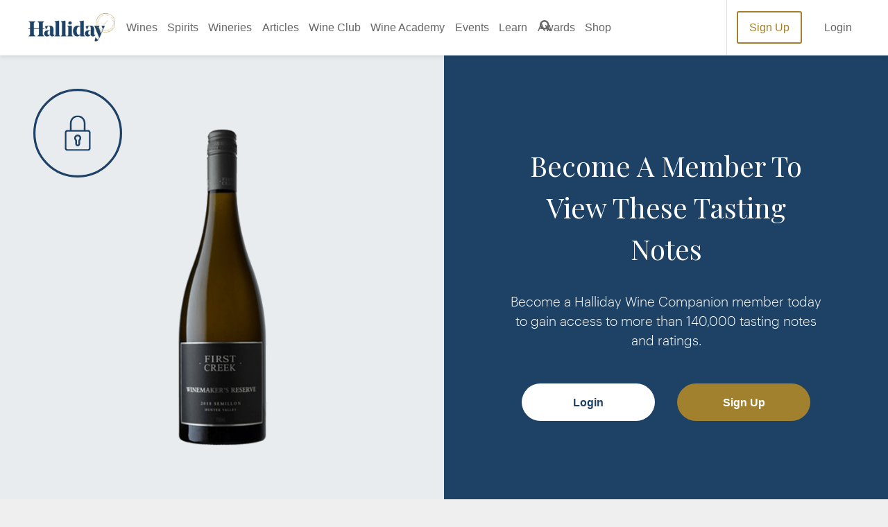

--- FILE ---
content_type: text/html; charset=utf-8
request_url: https://winecompanion.com.au/wineries/new-south-wales/hunter-valley/first-creek-wines/wines/white/semillon/winemakers-reserve-hunter-valley-semillon/2017
body_size: 44213
content:



<!DOCTYPE html>
<html lang="en">
<head>
    <link rel="preconnect" href="https://cdn.hardiegrant.com/" crossorigin="crossorigin">
    <link rel="preconnect" href="https://www.googleadservices.com/" crossorigin="crossorigin">
    <link rel="preconnect" href="https://www.google-analytics.com/" crossorigin="crossorigin">
    <link rel="preconnect" href="https://fonts.googleapis.com/" crossorigin="crossorigin">
    <!-- <link rel="preconnect" href="https://script.hotjar.com/" crossorigin="crossorigin"> -->
    <link rel="preload" as="font" href="/resources/wc/dist/fonts/Graphik-Light-Web.woff2" type="font/woff2" crossorigin="anonymous">
    <link rel="preload" as="font" href="/resources/wc/dist/fonts/Noe-Display-Bold.woff" type="font/woff2" crossorigin="anonymous">
    <link rel="preload" as="font" href="/resources/wc/dist/fonts/U8-Medium-web.woff" type="font/woff2" crossorigin="anonymous">

    <!-- <link rel="preload" href="/resources/wc/dist/js/vendor.js?t=639022539212416170" as="script">
    <link rel="preload" href="/resources/wc/dist/js/bundle.js?t=639022539212416170" as="script">  -->
    <script src="/resources/wc/dist/js/vendor.js?t=639022539212416170" defer></script>
    <script src="/resources/wc/dist/js/bundle.js?t=639022539212416170" defer></script>

    <meta charset="UTF-8">
    <title>First Creek Wines Winemaker&#39;s Reserve Hunter Valley Semillon 2017</title>
    <link rel="canonical" href="https://winecompanion.com.au/wineries/new-south-wales/hunter-valley/first-creek-wines/wines/white/semillon/winemakers-reserve-hunter-valley-semillon/2017" />
    <meta name="title" content="First Creek Wines Winemaker&#39;s Reserve Hunter Valley Semillon 2017" />
    <meta name="description" content="Read the latest ratings and reviews for 2017 Winemaker&#39;s Reserve Hunter Valley Semillon from First Creek Wines as rated by Halliday" />
    <meta name="keywords" content="" />
    <meta name="robots" content="all" />
    <meta name="viewport" content="width=device-width, initial-scale=1.0, viewport-fit=cover">

    <link rel="preload" as="font" href="https://fonts.googleapis.com/css?family=Playfair+Display&display=swap">
    <link rel="preload" as="font" href="https://fonts.googleapis.com/css?family=Roboto:400,500,700&display=swap">
    <!--- Start: CDN for slick slider styles --->
    <link rel="stylesheet" type="text/css" href="//cdn.jsdelivr.net/npm/slick-carousel@1.8.1/slick/slick.css" />
    <link rel="stylesheet" type="text/css" href="//cdn.jsdelivr.net/npm/slick-carousel@1.8.1/slick/slick-theme.css" />
    <!--- END: CDN for slick slider styles --->

    <link rel="stylesheet" type="text/css" href="/resources/wc/dist/css/main.css?t=639022539212416170" />
    <!-- <link rel="preload" href="/resources/wc/dist/css/main.css?t=639022539212416170" as="style" onload="this.rel='stylesheet'"> -->


    <meta property="og:url" content="https://winecompanion.com.au/wineries/new-south-wales/hunter-valley/first-creek-wines/wines/white/semillon/winemakers-reserve-hunter-valley-semillon/2017" />
    <meta property="og:locale" content="en_US" />
    <meta property="og:site_name" content="Wine Companion" />
    <meta property="og:title" content="First Creek Wines Winemaker&#39;s Reserve Hunter Valley Semillon 2017" />
    <meta property="og:description" content="Read the latest ratings and reviews for 2017 Winemaker&amp;#39;s Reserve Hunter Valley Semillon from First Creek Wines as rated by Halliday" />
    <meta property="og:type" content="website" />

    



    <link rel="shortcut icon" href="/resources/wc/dist/img/favicon.ico">
    <link rel="icon" sizes="32x32" type="image/png" href="/resources/wc/dist/img/favicon_32x32.png">
    <link rel="icon" sizes="96x96" type="image/png" href="/resources/wc/dist/img/favicon_96x96.png">
    <link rel="apple-touch-icon" href="/resources/wc/dist/img/apple-icon-57x57.png">
    <link rel="apple-touch-icon" sizes="114x114" href="/resources/wc/dist/img/apple-icon-114x114.png">
    <link rel="apple-touch-icon" sizes="72x72" href="/resources/wc/dist/img/apple-icon-72x72.png">
    <link rel="apple-touch-icon" sizes="144x144" href="/resources/wc/dist/img/apple-icon-144x144.png">
    <link rel="apple-touch-icon" sizes="60x60" href="/resources/wc/dist/img/apple-icon-60x60.png">
    <link rel="apple-touch-icon" sizes="120x120" href="/resources/wc/dist/img/apple-icon-120x120.png">
    <link rel="apple-touch-icon" sizes="76x76" href="/resources/wc/dist/img/apple-icon-76x76.png">
    <link rel="apple-touch-icon" sizes="152x152" href="/resources/wc/dist/img/apple-icon-152x152.png">
    <link rel="apple-touch-icon" sizes="180x180" href="/resources/wc/dist/img/apple-icon-180x180.png">

    <!-- Google Tag Manager -->
<script>
  (function(w,d,s,l,i){w[l]=w[l]||[];w[l].push({'gtm.start':
  new Date().getTime(),event:'gtm.js'});var f=d.getElementsByTagName(s)[0],
  j=d.createElement(s),dl=l!='dataLayer'?'&amp;l='+l:'';j.async=false;j.src=
  '//www.googletagmanager.com/gtm.js?id='+i+dl;f.parentNode.insertBefore(j,f);
  })(window,document,'script','dataLayer','GTM-K2VFSG');
</script>
<!-- End Google Tag Manager -->
<!-- CUSTOM OUTBOUND LINK TRACKING -->
<script>
function trackClick(obj) {
	var link = obj.getAttribute("href");

	gtag('event', 'click', {
          'event_category': 'outbound',
          'event_label': link,
        });
	
	console.log(link);
}
</script>
<!-- END CUSTOM OUTBOUND LINK TRACKING -->
<meta name="theme-color" content="#1b3d5e" />
<!-- Facebook Pixel Code  -->
<script>
	!function(f,b,e,v,n,t,s)
	{if(f.fbq)return;n=f.fbq=function(){n.callMethod?
	n.callMethod.apply(n,arguments):n.queue.push(arguments)};
	if(!f._fbq)f._fbq=n;n.push=n;n.loaded=!0;n.version='2.0';
	n.queue=[];t=b.createElement(e);t.async=!0;
	t.src=v;s=b.getElementsByTagName(e)[0];
	s.parentNode.insertBefore(t,s)}(window,document,'script',
	'https://connect.facebook.net/en_US/fbevents.js');
	fbq('init', '894924637305110'); 
	fbq('track', 'PageView');
</script>
<noscript>
<img height="1" width="1" src="https://www.facebook.com/tr?id=894924637305110&ev=PageView&noscript=1" />
</noscript>
<!-- End Facebook Pixel Code -->

<style>
    ::selection { background: #9e2025; color: white; }
</style>
<meta name="commission-factory-verification" content="120b8f58f17049f0ae4c204e094c708e" />

<!-- Replace "PUBLIC_API_KEY" with your real API key.-->
<!-- Jquery binding Wine Companion -->
<script src="https://ajax.googleapis.com/ajax/libs/jquery/3.5.1/jquery.min.js"></script>
<!-- EndJquery binding Wine Companion -->
    





<!--- Start: Targeting variables --->
<script type="text/javascript">
    window.dfpData = {
        "dfpAdUnits": {
            "net": "107328191",
            "site": "HallidayWineCompanion",
            "sect": "",
            "subsect": ""
        },
        "dfpKV": {
            "pagetype": "",
            "subsubsect": "",
            "member": "N",
            "pageID": "2E6B0752-9FDB-4AF6-8B38-041B2CE43F65"
        }
    }
</script>
<!--- End: Targeting variables --->
<!--- Start: DFP GPT header script --->
<script async="async" src="https://www.googletagservices.com/tag/js/gpt.js"></script>
<script>
    var googletag = googletag || {};
    googletag.cmd = googletag.cmd || [];
</script>
<script type="text/javascript">
    // Prepare DFP targeting variables
    var dfpNet = window.dfpData.dfpAdUnits.net
    var dfpSite = '/' + window.dfpData.dfpAdUnits.site
    if (window.dfpData.dfpAdUnits.sect) {
        var dfpSect = '/' + window.dfpData.dfpAdUnits.sect
    } else {
        dfpSect = "";
    }
    if (window.dfpData.dfpAdUnits.subsect) {
        var dfpSubsect = '//' + window.dfpData.dfpAdUnits.subsect
    } else {
        dfpSubsect = "";
    }
    var dfpAdUnitPath = dfpNet + dfpSite + dfpSect + dfpSubsect

    // Ad Tester (add "?adtest=testvalue" to url, inserts KV for targeting)
    function getQueryVariable(variable) {
        var query = window.location.search.substring(1);
        var vars = query.split("&");
        for (var i = 0; i < vars.length; i++) {
            var pair = vars[i].split("=");
            if (pair[0] == variable) {
                return pair[1];
            }
        }
        return (false);
    }

    var kvAdTest = getQueryVariable("adtest");
    // Extract article title from url
    pageURL = window.location.pathname;
    pageURLArray = pageURL.split('/');
    articleURL = '';
    while (pageURLArray.length > 0 && articleURL == '') {
        articleURL = pageURLArray.pop();
    }
    // Define responsive ad size mapping
    googletag.cmd.push(function() {
        var mapTopAd = googletag.sizeMapping()
            .addSize([0, 0], [320, 50]).addSize([768, 0], [728, 90]).addSize([1024, 0], [300, 250]).build();
        var mapBottomAd = googletag.sizeMapping()
            .addSize([0, 0], [320, 50]).addSize([768, 0], [728, 90]).build();

        const urlString = window.location.href;
        // Check if the URL contains "top-100-wineries-2023"
        if (urlString.toLowerCase().includes("top-100")) {
            mapTopAd = googletag.sizeMapping()
                .addSize([0, 0], [320, 50]).addSize([768, 0], [728, 90]).addSize([1024, 0], [300, 600]).build();
        }

        var adslot1 = googletag.defineSlot(dfpAdUnitPath, [300, 250], 'dfp-ad-slot-1').defineSizeMapping(mapTopAd)
            .addService(googletag.pubads()).setTargeting('pos', 'header')
        var adslot2 = googletag.defineSlot(dfpAdUnitPath, [728, 90], 'dfp-ad-slot-2').defineSizeMapping(mapBottomAd)
            .addService(googletag.pubads()).setTargeting('pos', 'footer')
        // Set page-level key-values
        googletag.pubads().setTargeting("pageURL", [articleURL]).setTargeting("adtest", [kvAdTest]);
        if (dfpData.dfpKV) {
            Object.keys(dfpData.dfpKV).forEach(function(key) {
                googletag.pubads().setTargeting(key, dfpData.dfpKV[key]);
            })
        }
        googletag.pubads().enableAsyncRendering();
        googletag.pubads().collapseEmptyDivs(true);
        googletag.pubads().setCentering(true);
        googletag.enableServices();
    });
</script>
<!--- End: DFP GPT header script --->    <!--- Start: CDN for slick slider script --->
    <script src="https://code.jquery.com/jquery-2.2.0.min.js" type="text/javascript"></script>
    <script type="text/javascript" src="//cdn.jsdelivr.net/npm/slick-carousel@1.8.1/slick/slick.min.js"></script>
    <!--- End: CDN for slick slider script --->
</head>
<body>
    
    

    <svg style="display:none" xmlns="http://www.w3.org/2000/svg">
    <symbol id="add" viewBox="0 0 63.81 63.83">
        <path class="cls-1" d="M54.66 9.51a31.92 31.92 0 1 0 0 45.15 31.92 31.92 0 0 0 0-45.15zm-2.88 42.27a27.84 27.84 0 1 1 0-39.39 27.84 27.84 0 0 1 0 39.39z" transform="translate(-.18 -.17)" />
        <path class="cls-1" d="M44.88 30.05H34V19.18a2 2 0 0 0-4.08 0v10.87H19.08a2 2 0 1 0 0 4.07h10.86V45A2 2 0 0 0 34 45V34.12h10.88a2 2 0 1 0 0-4.07z" transform="translate(-.18 -.17)" />
    </symbol>
    <symbol id="arrow-left" viewBox="0 0 63.97 56.3">
        <path d="M1 30.82l23 24.32a4.32 4.32 0 0 0 5.57.28 4 4 0 0 0 0-5.56L12.78 32h47.35a3.84 3.84 0 1 0 0-7.67H12.78L29.64 6.47a3.94 3.94 0 0 0 0-5.57 4.18 4.18 0 0 0-5.57.32L1 25.54a3.86 3.86 0 0 0 0 5.28z" />
    </symbol>
    <symbol id="arrow-right" viewBox="0 0 63.63 56">
        <path d="M62.59 25.35L39.68 1.16a4.3 4.3 0 0 0-5.54-.28 3.94 3.94 0 0 0 0 5.53l16.77 17.76H3.81a3.82 3.82 0 0 0 0 7.64h47.1L34.14 49.53a3.91 3.91 0 0 0 0 5.53 4.17 4.17 0 0 0 5.54-.32L62.59 30.6a3.85 3.85 0 0 0 0-5.25z" />
    </symbol>
    <symbol id="bottles" viewBox="0 0 64 64">
        <path class="st0" d="M37.9 17.9c-1-1-1.9-1.9-1.9-2.8V.8c0-.4-.3-.8-.8-.8h-6.6c-.4 0-.7.3-.7.7V15c0 .9-.8 1.7-1.9 2.8a9.67 9.67 0 0 0-3.7 7.6v35.4c0 1.7 1.4 3.2 3.2 3.2h13c1.7 0 3.2-1.4 3.2-3.2V25.4c-.1-2.9-1.5-5.7-3.8-7.5zM29.6 1.5h5.1v10h-5.1v-10zm0 11.6h5.1v1.3h-5.1v-1.3zm-.5 49.4l.6-.7c.5-.5.7-.5.7-.5h3.5s.2 0 .7.5l.6.7h-6.1zm9.5 0h-1.5l-1.5-1.7c-.4-.6-1.1-1-1.8-1h-3.5c-.7.1-1.4.4-1.8 1L27 62.5h-1.4c-.9 0-1.6-.7-1.6-1.6V49.1h16.3v11.7c0 .9-.7 1.6-1.6 1.6h-.1zm1.7-14.9H23.9V34.1h16.3l.1 13.5zm0-15H23.9v-7.2c.1-2.5 1.3-4.8 3.3-6.4 1-.8 1.8-1.9 2.2-3.1h5.3c.4 1.2 1.2 2.3 2.2 3.1 2 1.6 3.2 3.9 3.3 6.4l.1 7.2z" />
        <path class="st0" d="M34.4 38.6h-4.8c-.4 0-.8.3-.8.7 0 .4.3.8.7.8h4.8c.4-.1.7-.5.6-.9 0-.3-.3-.6-.5-.6zm0 3.1h-4.8c-.4 0-.8.3-.8.7 0 .4.3.8.7.8h4.8c.4 0 .8-.3.8-.7 0-.4-.3-.8-.7-.8z" />
        <path class="st0" d="M26.9 46.3H37c.4 0 .8-.3.8-.7v-9.4c0-.4-.3-.7-.7-.7H26.9c-.4 0-.8.3-.8.7v9.4c.1.4.4.7.8.7zm.8-9.5h8.6v7.8h-8.6v-7.8z" />
    </symbol>
    <symbol id="calendar" viewBox="0 0 64 64.14">
        <path d="M55.06 5.28H49.9V.05h-4.09v5.23H18.19V.05H14.1v5.23h-5A9.14 9.14 0 0 0 0 14.39v40.66a9.11 9.11 0 0 0 9.11 9.1h46a9.11 9.11 0 0 0 8.89-9.1V14.39a9.14 9.14 0 0 0-8.94-9.11zm-51 9.11a5 5 0 0 1 5-5h5v3.55h4.09V9.37h27.66v3.55h4.09V9.37h5.16a5 5 0 0 1 5 5v5h-56zm55.82 9.11v31.55a5.05 5.05 0 0 1-4.85 4.84H9.11a5 5 0 0 1-5-4.84V23.5z" />
    </symbol>

    <symbol id="cellar" viewBox="0 0 377.99 799.97">
        <path d="m184.83,666.1h-3.69c-39.78,0-79.55-.02-119.33.05-2.51,0-3.21-.67-3.21-3.2.06-93.52.05-187.05.05-280.57v-3.31h126.32v-3.11c0-29.01.23-58.02-.13-87.02-.12-9.36-1.27-18.79-2.91-28.02-2.98-16.71-11.4-30.09-26.18-39.05-3.12-1.89-6.15-3.95-9.25-5.88-11.47-7.13-19.36-17.01-22.29-30.29-1.51-6.84-2.8-13.89-2.86-20.85-.3-36.14-.17-72.29-.19-108.44,0-2.98-.25-5.9,1.91-8.51.91-1.1,1.21-2.87,1.39-4.38.59-4.8,1.27-9.61,1.42-14.44.22-7.12.15-14.28-2.38-21.12-1.8-4.86-5.21-7.81-10.45-7.86C99.43-.03,85.8-.03,72.18.1c-4.83.05-8.29,2.61-10.09,7.14-.7,1.77-1.31,3.62-1.65,5.49-1.67,9.09-1.4,18.22-.18,27.31.41,3.03,1.2,6.16,2.57,8.85.87,1.7,1.43,3.17,1.43,5.03-.03,34.13.07,68.27-.09,102.4-.04,7.47-.6,14.99-1.61,22.39-2.14,15.65-9.36,28.3-23.1,36.78-3.58,2.21-7.06,4.56-10.61,6.81-10.09,6.43-17.64,14.98-21.96,26.24-3.17,8.25-4.82,16.84-5.73,25.59-.39,3.78-.77,7.57-1.16,11.35v499.71c.22.96.5,1.9.64,2.87,1.14,8.13,5.21,11.77,13.36,11.91.64.01,1.28,0,1.92,0h153.62c1.19,0,2.38.02,3.56-.07,5.93-.46,9.28-3.03,10.78-8.81.73-2.79,1.06-5.77,1.06-8.66.07-37.7.05-75.4.04-113.11,0-.98-.08-1.96-.14-3.25v.03Zm106.11-27.69c1.66-14.17,8.04-25.29,21.47-31.52,1.66-.77,3.26-1.65,4.9-2.44,8.25-3.96,16.48-8.06,23.27-14.3,21.5-19.77,33.46-44.36,36.44-73.38,1.78-17.29.94-34.54-1.23-51.71-3.59-28.36-10.29-56.02-19.22-83.16-.67-2.03-1.63-2.6-3.69-2.6-48.19.06-96.38.06-144.57,0-2.09,0-2.95.61-3.61,2.63-5.9,18.27-10.76,36.81-14.36,55.67-4.63,24.22-7.56,48.58-5.83,73.32,1.15,16.5,4.78,32.24,12.47,47.05,10.34,19.9,24.37,35.91,45.18,45.28,3.82,1.72,7.55,3.68,11.2,5.75,8.03,4.54,13.51,11.31,15.66,20.25,1.61,6.71,3.11,13.65,3.17,20.51.36,38.8.24,77.6.35,116.39.01,4.83-2.02,8.43-6.22,10.43-3.76,1.78-7.73,3.42-11.79,4.22-10.74,2.12-21.62,3.52-32.35,5.69-4.58.93-9.06,2.75-13.32,4.74-3.32,1.55-5.39,4.49-5.39,8.64h155.06c.06-3.44-1.38-6.02-3.93-7.65-2.66-1.7-5.54-3.44-8.56-4.11-8.71-1.95-17.53-3.44-26.32-5-7.9-1.4-15.93-2.28-23.22-6.02-4.62-2.37-6.98-5.87-6.96-11.37.14-35.87,0-71.74.13-107.62.02-6.56.47-13.16,1.24-19.68h.03Z" fill="#1d4266" stroke-width="0" />
    </symbol>
    <symbol id="FamilyFriend" viewBox="0 0 648.01 799.99">
        <path xmlns="http://www.w3.org/2000/svg" d="m474.94,220.76c60.09-.45,108.56-48.97,109.02-109.13C584.44,48.63,537.07.21,474.78,0c-61.47-.2-109.92,47.83-110.2,109.26-.29,61.86,49.3,111.96,110.37,111.5h-.01Zm-300.2,106.62c60.57-.56,109.14-50.19,108.89-111.29-.24-60.7-49.63-109.4-110.73-109.18-60.85.21-110.07,49.55-109.95,110.21.12,61.35,50.27,110.82,111.78,110.26h0Zm473.04,30.74c-.26-59.97-47.29-108.47-106.89-109.62-44.26-.85-88.55-.82-132.81,0-56.88,1.04-103.34,46.23-107.1,102.8-.39,5.83-.97,11.64-1.3,15.53-21.16-4.89-40.41-12.36-59.94-13.23-43.62-1.95-87.4-1.1-131.1-.48-54.59.77-103.59,43.22-106.29,97.57C-1.1,520.04.38,589.66,0,659.17c-.06,11.51,6.18,17.02,18.15,16.8,21.29-.4,42.62.64,63.87-.34,13.57-.62,17.43,4.45,17.11,17.47-.75,29.71-.83,59.48.33,89.16.23,5.89,7.02,16.33,11.13,16.5,32.84,1.36,65.76.76,99.52.76,5.58-47.38,11-92.95,16.31-138.54,3.85-33.05,25.92-54.52,58.7-55.59,22.95-.75,45.97-.79,68.92.02,30.87,1.1,53.84,22.48,58,52.94,1.66,12.2,2.55,24.51,3.97,36.75,3.99,34.4,8.08,68.79,12.3,104.61,34.83,0,68.36-.6,101.86.26,15.92.41,20.6-6.52,20.32-21.13-.53-28.04.48-56.11-.42-84.13-.42-13.16,2.78-19.55,16.76-23.12,48.49-12.4,80.77-54.89,80.96-104.83.27-69.56.31-139.11,0-208.67v.03Zm-329.46,223.32c-34.03.14-62.65-29.09-62.28-63.59.37-33.99,28.32-61.77,62.13-61.74,34.2.02,63.58,29.65,62.76,63.29-.81,33.57-29.41,61.9-62.62,62.04h0Z" fill="#1d4266" stroke-width="0" />
    </symbol>
    <symbol id="DogFriendly" viewBox="0 0 799.98 712.51">
        <path xmlns="http://www.w3.org/2000/svg" d="m789.86,137.43c-4.06-3.42-8.6-5.91-13.44-7.94-12.17-5.1-24.81-8.84-37.52-12.27-48.03-12.96-96.78-22.7-145.59-32.1-22.51-4.34-45.09-8.35-67.64-12.47-2.22-.41-3.8-1.36-5.2-3.28-13.16-18.11-26.4-36.17-39.74-54.16-2.49-3.36-5.31-6.54-8.33-9.43-2.01-1.92-4.53-3.42-7.05-4.66-3.11-1.53-6.55-1.58-9.47.38-5.03,3.38-8.46,8.01-8.46,14.34-.04,71.85-.02,143.7-.08,215.56,0,2.34.72,3.66,2.75,4.84,51.13,29.82,102.23,59.7,153.33,89.57.74.43,1.55.74,2.78,1.32v-46.5c1.81,0,3.06.03,4.3,0,22.96-.6,45.87-1.74,68.6-5.37,12.13-1.93,24.12-4.48,35.61-8.92,7.9-3.05,15.47-6.76,21.21-13.21,10.74-12.05,21.5-24.09,31.94-36.39,8.75-10.32,16.77-21.23,23.46-33.04,3.09-5.45,5.75-11.09,7.41-17.16,3.16-11.57.41-21.27-8.87-29.08v-.03Zm-359.91,137.61c-2.87-1.68-5.68-2.38-8.97-2.38-86.52.06-173.04.06-259.55.01-2.35,0-4.77-.29-7.04-.9-18.63-5.01-37.24-10.13-55.85-15.2-25.18-6.87-50.37-13.74-75.56-20.58-4.31-1.17-8.69-1.74-13.14-.82-4.61.95-7.88,3.48-9.15,8.11-.47,1.73-.74,3.59-.68,5.39.47,15.57,6.68,28.15,19.84,36.84,29.01,19.17,58.1,38.22,87.15,57.33,8.45,5.56,16.86,11.18,25.38,16.63,2.09,1.33,3.06,2.84,2.73,5.26-.11.78-.02,1.59-.02,2.39v212.15c0,39-.02,77.99.04,116.99,0,2.58.34,5.24,1.06,7.71,1.7,5.82,5.23,8.39,11.28,8.43,9.55.07,19.1.03,28.65.01,5.87-.01,10.86-2.16,14.94-6.37,5.35-5.53,8.77-12.1,10.34-19.62,12.57-60.14,25.13-120.27,37.71-180.4.2-.96.58-1.87.93-2.98,88.26,12.43,176.28,24.83,264.47,37.26.26,1.43.52,2.64.69,3.86,2.07,14.96,4.05,29.94,6.2,44.89,3.54,24.62,7.66,49.15,13.06,73.44,2.69,12.09,5.56,24.14,10.18,35.67,1.35,3.36,3.07,6.58,4.85,9.74,1.81,3.2,4.55,4.65,8.45,4.61,15.92-.16,31.83-.07,47.75-.07.91,0,1.82.01,2.73-.06,3.11-.26,5.55-1.74,6.45-4.74.77-2.56,1.26-5.32,1.26-7.99.06-105.96.05-211.92.05-317.87v-3.56c-1.28-.77-2.25-1.36-3.23-1.93-57.67-33.72-115.36-67.42-172.99-101.2v-.05Z" fill="#1d4266" stroke-width="0" />
    </symbol>
    <symbol id="MusicEvent" viewBox="0 0 331.87 800">
        <path xmlns="http://www.w3.org/2000/svg" d="m126.02,763.16c.94,1.42,1.78,2.92,2.84,4.24,6.26,7.77,14.56,12.12,24.21,14.09,8.4,1.71,16.86,1.57,25.36.84,9.19-.78,18.26-2.23,26.91-5.45,25.82-9.6,41.03-27.99,45.15-55.29,1.99-13.15.97-26.27-1.99-39.13-4.04-17.54-8.67-34.94-13.06-52.39-1.73-6.87-3.49-13.73-5.24-20.6-.2-.77-.46-1.53-.81-2.66-1.53.37-2.96.68-4.38,1.06-17.88,4.74-36.07,7.03-54.54,6.49-62.34-1.84-119.07-35.59-149.54-88.83-11.3-19.74-18.29-40.91-20.36-63.58-2.11-23.13,1.67-45.39,10.56-66.82,8.91-21.48,21.64-40.55,36.58-58.25,15.58-18.45,33.07-34.99,51.3-50.75,13.46-11.64,27.07-23.12,40.71-34.55,2.06-1.73,2.62-3.22,1.95-5.92-4.53-18.4-8.17-36.98-10.52-55.78-2.69-21.5-3.84-43.07-2.16-64.71,2.03-26.04,7.52-51.23,18.74-74.98,6.62-14.01,15.17-26.66,26.8-37.06,4.35-3.89,8.97-7.41,14.28-9.91,11.05-5.23,21.43-4.08,31.08,3.41,5.5,4.27,9.68,9.7,13.28,15.59,5.73,9.37,9.69,19.56,13.45,29.82,6.97,19.05,11.88,38.63,14.35,58.78,4.07,33.26,1.76,65.88-10.08,97.5-8.31,22.19-21.19,41.54-36.79,59.2-11.42,12.93-23.95,24.73-37.07,35.9-2.4,2.05-3.21,3.82-2.39,7.07,5.84,23.2,11.43,46.47,17.11,69.71.27,1.1.66,2.17,1.03,3.35,2.72-.2,5.25-.41,7.78-.58,32.57-2.21,61.93,6.53,87.87,26.26,17.31,13.17,30.35,29.76,37.82,50.35,8.84,24.4,6.87,48.42-3.15,72.02-9.03,21.28-23.78,37.82-42.64,50.92-10.36,7.19-21.39,13.12-33.04,17.93-.64.26-1.25.59-2.2,1.05.25,1.09.48,2.18.74,3.27,5.95,25.33,12.01,50.62,17.79,75.99,2.48,10.89,3.81,21.98,3.81,33.18.03,47.19-30.54,71.68-59.39,80.67-15.06,4.69-30.45,6.2-46.18,4.99-16.43-1.27-32.09-5.19-46.78-12.71-13.29-6.8-24.45-16.05-32.68-28.64-4.92-7.54-7.74-15.76-8.87-24.7-1.04-8.16-1.38-16.26,1.08-24.18,6.04-19.42,19.43-30.91,39.1-35.25,6.99-1.54,14.09-1.37,21.16-.14,3.2.56,6.51.76,9.61,1.67,18.65,5.5,31.06,17.41,34.62,36.71,4.04,21.98-8.86,41.77-25.33,49.01-5.39,2.37-10.9,3.05-16.7,2.15-3.53-.55-7.1-.88-10.65-1.31-.17.31-.34.63-.51.94Zm35.11-446.01c-1.35,1.03-2.19,1.63-2.99,2.28-5.49,4.49-10.97,9-16.45,13.5-16.19,13.29-32.13,26.85-46.65,41.99-15.6,16.28-29.58,33.76-39.91,53.92-11.47,22.37-17.6,45.91-15.24,71.25,1.55,16.61,7.18,31.62,17.53,44.8,9.17,11.68,20.54,20.81,33.09,28.58,26.48,16.38,55.71,23.47,86.42,25.19,11.84.66,23.73.2,35.45-2.03,4.54-.86,9.1-1.66,13.61-3.47-11.53-50.6-23.02-101.04-34.51-151.47-1,0-1.71-.14-2.35.02-20.94,5.21-37.59,16.41-48.47,35.31-5.68,9.87-7.28,20.64-4.52,31.67,4.2,16.78,13.84,29.17,30.46,35.49,2.7,1.03,5.32,2.33,7.86,3.72,2.1,1.15,3.55,3.01,4.18,5.37.83,3.11-.49,5.34-3.66,5.89-1.46.26-3.04.27-4.51.04-9.63-1.5-18.73-4.53-27.02-9.76-28.26-17.81-47.64-54.44-35.67-93.73,10.43-34.24,33.33-56.73,67.3-68,1.29-.43,2.57-.89,4.03-1.4-4.98-23.3-11.32-45.95-17.97-69.16Zm-3.6-81.33c1.53-1.27,2.44-1.96,3.28-2.73,4.62-4.26,9.28-8.46,13.81-12.81,15.3-14.69,29.73-30.14,41.81-47.65,9.7-14.05,17.62-28.99,22.45-45.44,2.97-10.09,4.82-20.31,3.87-30.93-1.7-18.9-16.72-30.36-35.3-26.84-9.39,1.78-17.01,6.68-23.73,13.17-7.52,7.27-13.36,15.77-18.15,25.02-10.65,20.58-14.75,42.71-15.13,65.63-.27,16.2,1.62,32.24,4.4,48.18.8,4.55,1.69,9.09,2.68,14.38Zm47.99,203.68c.46,2.1.75,3.57,1.09,5.04,6.44,27.84,12.91,55.67,19.31,83.51,4.19,18.23,8.41,36.44,13.81,54.36.46,1.51.99,3,1.58,4.78,1.64-.81,2.9-1.38,4.11-2.04,6.77-3.69,13.08-8.04,18.82-13.18,8.92-7.98,16.65-17,21.7-27.9,8.68-18.73,8.62-37.88,1.13-56.91-6.87-17.46-18.07-31.32-35.32-39.67-9.54-4.62-19.66-7.16-30.17-7.92-5.18-.37-10.42-.06-16.06-.06Z" fill="#1d4266" stroke-width="0" />
    </symbol>
    <symbol id="chevron-left" viewBox="0 0 35.54 64">
        <path d="M34.43 6.12A3.56 3.56 0 0 0 29.5 1L1.03 29.47a3.57 3.57 0 0 0 0 5L29.5 63a3.59 3.59 0 0 0 5 0 3.53 3.53 0 0 0 0-4.93l-26-26z" />
    </symbol>
    <symbol id="chevron-right" viewBox="0 0 35.54 64">
        <path d="M1.1 57.88A3.56 3.56 0 0 0 6.03 63l28.48-28.47a3.59 3.59 0 0 0 0-5L6.03 1a3.58 3.58 0 0 0-5 0 3.51 3.51 0 0 0 0 4.93l26 26z" />
    </symbol>
    <symbol id="chevron-up" viewBox="0 0 63.99 35.53">
        <path d="M57.87 34.43a3.56 3.56 0 0 0 5.12-4.93L34.53 1.03a3.59 3.59 0 0 0-5 0L.99 29.5a3.58 3.58 0 0 0 0 5 3.51 3.51 0 0 0 4.93 0l26-26z" />
    </symbol>
    <symbol id="chevron" viewBox="0 0 62.79 34.86">
        <path d="M6 1.09a3.49 3.49 0 0 0-5 4.83l27.91 27.94a3.53 3.53 0 0 0 4.93 0L61.77 5.92a3.51 3.51 0 0 0 0-4.93 3.45 3.45 0 0 0-4.84 0L31.39 26.54z" />
    </symbol>
    <symbol id="close" viewBox="0 0 63.92 63.96">
        <path d="M32 24.55L9.47 2a5.33 5.33 0 0 0-8.29 6.67 6 6 0 0 0 .6.63l.22.21 22.5 22.57L1.93 54.65a5.33 5.33 0 0 0 7.33 7.69l.21-.21L32 39.62l22.61 22.72a5.36 5.36 0 1 0 7.68-7.47v-.22L39.57 32.08 62.29 9.51a5.36 5.36 0 1 0-7.47-7.68l-.21.17z" />
    </symbol>
    <symbol id="drink" viewBox="0 0 43.78 63.94">
        <path class="cls-1" d="M52.83.06H12.67a1.82 1.82 0 0 0-1.79 1.83v19.26a21.89 21.89 0 0 0 19.65 21.79v16.85h-8a2.11 2.11 0 1 0 0 4.21h20.41a2.11 2.11 0 1 0 0-4.21H35V42.94a21.9 21.9 0 0 0 19.65-21.79V1.89A1.83 1.83 0 0 0 52.83.06zM51 21.18a18.25 18.25 0 0 1-36.5 0V18a25.91 25.91 0 0 0 7.78 1.1 37.82 37.82 0 0 0 10.92-1.66 27.82 27.82 0 0 1 17.8-.28zm0-7.39a32 32 0 0 0-18.7.59 27.68 27.68 0 0 1-17.8.28v-11H51z" transform="translate(-10.88 -.06)" />
        <path class="cls-1" d="M31.85 34.07a1.37 1.37 0 0 0-1.43 1.29 1.35 1.35 0 0 0 1.26 1.43h.17A16.84 16.84 0 0 0 48.7 19.94a1.41 1.41 0 0 0-2.81 0 14.21 14.21 0 0 1-14.04 14.13z" transform="translate(-10.88 -.06)" />
    </symbol>
    <symbol id="facebook" viewBox="381 641.932 11.117 23.716">
        <path d="M391.524 653.79h-3.261v11.858h-4.891V653.79H381v-4.15h2.372v-2.669c0-1.927.889-5.04 5.04-5.04h3.706v4h-2.669c-.445 0-1.038.148-1.038 1.186v2.52h3.706z" />
    </symbol>
    <symbol id="fancy-h" viewBox="382 591.43 16.717 15.774">
        <path d="M397.037 605.198v-5.487h1.68v-.805h-1.68v-5.487c0-.291.017-.36.206-.532l1.474-1.406v-.051h-7.458v.051l1.475 1.406c.206.171.223.24.223.532v5.5h-5.2v-5.5c0-.291.017-.36.223-.532l1.478-1.406v-.051H382v.051l1.509 1.406a.569.569 0 0 1 .206.532v5.5H382v.811h1.7v5.487c0 .291-.017.36-.206.532L382 607.153v.051h7.476v-.051L388 605.747c-.206-.171-.223-.24-.223-.532v-5.485h5.2v5.487a.578.578 0 0 1-.223.532l-1.495 1.404v.051h7.441v-.051l-1.475-1.406a.593.593 0 0 1-.189-.549" />
    </symbol>
    <symbol id="heart-selected" viewBox="0 0 62.85 57.49">
        <path d="M56.91 5.93C47.23-3.78 36.78.35 31.44 4.68 26.09.37 15.64-3.72 5.96 5.96c-10.69 10.69-4.65 22.26 0 26.89l24.06 24.06a2 2 0 0 0 2.83 0l24.06-24.06c4.65-4.63 10.64-16.28 0-26.92z" />
    </symbol>
    <symbol id="heart" viewBox="0 0 23.51 21.51">
        <path d="M21.29 2.22c-3.62-3.62-7.53-2.09-9.53-.47-2-1.61-5.91-3.14-9.53.48-4 4-1.74 8.32 0 10.06l9 9a.75.75 0 0 0 1.06 0l9-9c1.74-1.75 3.98-6.09 0-10.07zm-1.06 9l-8.47 8.47-8.47-8.47c-.16-.16-3.92-4 0-7.94a5.34 5.34 0 0 1 3.83-1.77 6.46 6.46 0 0 1 4.11 1.77.75.75 0 0 0 1.06 0c.16-.16 4-3.93 7.94 0s.17 7.76 0 7.94z" />
    </symbol>
    <symbol id="instagram" viewBox="412.327 641.932 24.073 24.068">
        <path d="M419.4 665.926a8.873 8.873 0 0 1-2.922-.559 5.862 5.862 0 0 1-2.13-1.388 5.862 5.862 0 0 1-1.388-2.13 8.9 8.9 0 0 1-.559-2.922c-.058-1.287-.074-1.695-.074-4.964s.016-3.676.074-4.958a8.9 8.9 0 0 1 .559-2.922 5.916 5.916 0 0 1 1.382-2.131 5.862 5.862 0 0 1 2.13-1.387 8.9 8.9 0 0 1 2.923-.559c1.287-.058 1.693-.074 4.963-.074s3.682.016 4.969.068a8.9 8.9 0 0 1 2.922.559 5.862 5.862 0 0 1 2.13 1.388 5.862 5.862 0 0 1 1.388 2.13 8.9 8.9 0 0 1 .56 2.923c.058 1.287.074 1.693.074 4.964s-.016 3.682-.074 4.963a8.9 8.9 0 0 1-.559 2.922 6.156 6.156 0 0 1-3.518 3.518 8.873 8.873 0 0 1-2.923.559c-1.287.058-1.693.074-4.964.074s-3.681-.016-4.963-.074zm.1-21.758a6.761 6.761 0 0 0-2.236.417 3.778 3.778 0 0 0-1.382.9 3.71 3.71 0 0 0-.9 1.382 6.556 6.556 0 0 0-.417 2.236c-.058 1.272-.068 1.651-.068 4.864s.011 3.592.068 4.863a6.785 6.785 0 0 0 .417 2.237 3.778 3.778 0 0 0 .9 1.382 3.71 3.71 0 0 0 1.382.9 6.562 6.562 0 0 0 2.236.417c1.271.058 1.651.068 4.863.068s3.592-.011 4.864-.068a6.754 6.754 0 0 0 2.236-.417 3.778 3.778 0 0 0 1.382-.9 3.71 3.71 0 0 0 .9-1.382 6.54 6.54 0 0 0 .417-2.237c.059-1.271.068-1.651.068-4.863s-.01-3.592-.068-4.864a6.754 6.754 0 0 0-.417-2.236 3.778 3.778 0 0 0-.9-1.382 3.71 3.71 0 0 0-1.382-.9 6.556 6.556 0 0 0-2.236-.417c-1.272-.059-1.651-.068-4.864-.068s-3.597.01-4.868.069zm-1.318 9.795a6.182 6.182 0 1 1 6.182 6.182 6.175 6.175 0 0 1-6.182-6.182zm2.168.005a4.009 4.009 0 1 0 4.009-4.009 4.007 4.007 0 0 0-4.009 4.01zm8.988-6.424a1.445 1.445 0 1 1 1.444 1.444 1.447 1.447 0 0 1-1.444-1.444z" />
    </symbol>
    <symbol id="move" viewBox="0 0 62.18 63.97">
        <path d="M24.08 33.92H5.88A6 6 0 0 0 0 39.83v18.25A5.94 5.94 0 0 0 5.88 64h18.25a6 6 0 0 0 5.95-5.95V39.8a6.08 6.08 0 0 0-6-5.88zm1.42 5.91v18.22a1.34 1.34 0 0 1-1.31 1.37H5.91a1.33 1.33 0 0 1-1.36-1.31V39.83a1.36 1.36 0 0 1 1.33-1.36h18.25a1.36 1.36 0 0 1 1.34 1.36zM62.17 5.2A6 6 0 0 0 56.32 0H38.15a6 6 0 0 0-5.91 5.91v18.26a6 6 0 0 0 5.91 5.88h18.34a5.93 5.93 0 0 0 5.68-5.88zm-4.4.71v18.37a1.39 1.39 0 0 1-1.37 1.36H38.15a1.37 1.37 0 0 1-1.37-1.33V5.91a1.43 1.43 0 0 1 1.37-1.36h18.34a1.39 1.39 0 0 1 1.25 1.36zm-27.55 8.7a2.25 2.25 0 0 0-2.28-1.79H7.81l6.32-6.28a2.31 2.31 0 0 0 0-3.26 2.12 2.12 0 0 0-1.65-.63 2.43 2.43 0 0 0-1.59.71L.79 13.5a2.37 2.37 0 0 0 0 3.25l10.15 10a2.5 2.5 0 0 0 .23.23 2.15 2.15 0 0 0 1.39.51h.17a2.06 2.06 0 0 0 1.45-.71 2.38 2.38 0 0 0 0-3.24l-6.25-6.2h20.15a2.4 2.4 0 0 0 1.59-.68A2.23 2.23 0 0 0 30.3 15v-.37zm21.15 22.55a2.34 2.34 0 0 0-3.16 0 2.37 2.37 0 0 0 0 3.3l6.26 6.22H34.23a2.28 2.28 0 1 0 0 4.55h20.15l-5.68 5.83-.74.65a2.13 2.13 0 0 0 .2 2.85l.22.22a2.17 2.17 0 0 0 1.4.51 2.06 2.06 0 0 0 1.59-.68l10.06-10.18.2-.19a2.17 2.17 0 0 0-.17-3z" />
    </symbol>
    <symbol id="price" viewBox="0 0 62.75 62.75">
        <path class="cls-1" d="M60.57 28.65l-25.93-26a5.43 5.43 0 0 0-3.85-1.51l-24 .57a5.21 5.21 0 0 0-5 5.13l-.66 23.83a5.4 5.4 0 0 0 1.51 3.83l26 26a11.35 11.35 0 0 0 8.3 3.42 11.14 11.14 0 0 0 8.16-3.42L60.57 45a11.41 11.41 0 0 0 3.3-8.18 11.24 11.24 0 0 0-3.3-8.17zm-3.48 12.86L41.63 56.94a6.65 6.65 0 0 1-9.33 0L6.34 31v-.17L6.92 7a.28.28 0 0 1 .25-.25L31 6.15a.19.19 0 0 1 .18 0l26 26a6.68 6.68 0 0 1 0 9.36z" transform="translate(-1.13 -1.13)" />
        <path class="cls-1" d="M16.27 16.16a9.18 9.18 0 0 0 0 13 9.33 9.33 0 0 0 6.5 2.68 9.46 9.46 0 0 0 6.51-2.68 9.2 9.2 0 0 0-13-13zm9.53 9.49a4.2 4.2 0 1 1-5.94-5.93 4.15 4.15 0 0 1 2.86-1.22 4 4 0 0 1 2.85 1.22 4.26 4.26 0 0 1 .23 5.93z" transform="translate(-1.13 -1.13)" />
    </symbol>
    <symbol id="region" viewBox="0 0 60.92 60.92">
        <path d="M59.67 16.71A11.49 11.49 0 0 0 42.4 2.41 29.71 29.71 0 0 0 30.46 0a30.45 30.45 0 1 0 28.16 18.84zM8.07 37.55a3 3 0 0 1 1.11-1.3 2.56 2.56 0 0 1 1.57-.43 2.72 2.72 0 0 1 2.14 1 6.23 6.23 0 0 0 4.65 2.11h2.09a2.93 2.93 0 0 1 2.92 2.93v.32l-.27 2.71A6.83 6.83 0 0 1 19 50l-4.41 2.71a27.42 27.42 0 0 1-8.5-10.53zm12.72 15.24a10 10 0 0 0 4.85-7.58l.27-2.7v-.65a6.22 6.22 0 0 0-6.25-6.2h-2.2a2.93 2.93 0 0 1-2.19-1 6.09 6.09 0 0 0-4.6-2.14 6.65 6.65 0 0 0-3.28 1A6.37 6.37 0 0 0 5 36.2l-.79 1.68a27.13 27.13 0 0 1 3.53-22.45l.49 1.84a5.15 5.15 0 0 0 5 3.88h4.58a5.24 5.24 0 0 0 4.6-2.71l1.52-2.9a1.65 1.65 0 0 1 .67-.76 2 2 0 0 1 2.09 0l2.16 1.44a2 2 0 0 1 .82 1.6 2.15 2.15 0 0 1-.46 1.24 5.14 5.14 0 0 0-1.09 3.17 5.21 5.21 0 0 0 2.71 4.63l3.57 1.92a1.86 1.86 0 0 1 1 1.3l1.6 8.39a5.14 5.14 0 0 0 1.87 3.09 5.4 5.4 0 0 0 6.76-.27l2.93-3.6a1.64 1.64 0 0 0-2.52-2.09l-2.71 3.33a1.94 1.94 0 0 1-2.43 0 2 2 0 0 1-.71-1.13l-1.65-8.29a5 5 0 0 0-2.71-3.57L32.33 24a1.68 1.68 0 0 1-.73-.74 2 2 0 0 1-.28-1 2.25 2.25 0 0 1 .41-1.2 5.09 5.09 0 0 0 1.11-3.81 5.21 5.21 0 0 0-1.92-3.5l-.24-.19-2.23-1.46a5.14 5.14 0 0 0-5.57-.21A5 5 0 0 0 20.93 14l-1.3 3a1.89 1.89 0 0 1-1.71 1h-4.65a1.83 1.83 0 0 1-1.79-1.21l-1.14-4.42.9-1a27.31 27.31 0 0 1 19.22-7.99 26.57 26.57 0 0 1 9.37 1.71 11.58 11.58 0 0 0-2 6.42 11.21 11.21 0 0 0 1.25 5.14L46 30.46A3.75 3.75 0 0 0 47.46 32a3.94 3.94 0 0 0 3.85 0 3.87 3.87 0 0 0 1.43-1.57l3.84-7.66a27.07 27.07 0 0 1-38.71 31.78zm29-23.66a.38.38 0 0 1-.16.19.59.59 0 0 1-.52 0 .55.55 0 0 1-.19-.21L42 15.22a8.28 8.28 0 0 1-.86-3.71 8.31 8.31 0 0 1 8.31-8.13h.49a8.14 8.14 0 0 1 7.91 8.33 8.22 8.22 0 0 1-1 3.61z" />
    </symbol>
    <symbol id="remove" viewBox="0 0 62.13 62.25">
        <path class="cls-1" d="M32.06 1a31.13 31.13 0 1 0 31.06 31.12A31.1 31.1 0 0 0 32.06 1zm0 58.28a27.16 27.16 0 1 1 27.1-27.16 27.13 27.13 0 0 1-27.1 27.16z" transform="translate(-1 -1)" />
        <path class="cls-1" d="M42.87 23.3a2 2 0 0 0-3.34-1.44l-7.43 7.42-7.4-7.42a2 2 0 0 0-2.77 0 2 2 0 0 0 0 2.81l7.4 7.42-7.4 7.41a1.92 1.92 0 0 0-.65 1.5 1.86 1.86 0 0 0 .58 1.4 2 2 0 0 0 2.8 0l7.4-7.42 7.4 7.42a1.92 1.92 0 0 0 1.41.58 2 2 0 0 0 1.4-3.39l-7.41-7.41 7.43-7.42a2.06 2.06 0 0 0 .58-1.46z" transform="translate(-1 -1)" />
    </symbol>
    <symbol id="search" viewBox="411 537.301 19.5 19.5">
        <path d="M424.5 545.551a5.256 5.256 0 0 1-5.25 5.25 5.256 5.256 0 0 1-5.25-5.25 5.256 5.256 0 0 1 5.25-5.25 5.256 5.256 0 0 1 5.25 5.25zm6 9.75a1.509 1.509 0 0 0-.434-1.055l-4.02-4.02a8.231 8.231 0 0 0 1.454-4.675 8.247 8.247 0 0 0-8.25-8.25 8.247 8.247 0 0 0-8.25 8.25 8.247 8.247 0 0 0 8.25 8.25 8.231 8.231 0 0 0 4.676-1.453l4.02 4.008a1.471 1.471 0 0 0 1.054.445 1.511 1.511 0 0 0 1.5-1.5z" />
    </symbol>
    <symbol id="settings" viewBox="0 0 62.11 62.13">
        <path d="M34.29 62.12h-6.44a3.42 3.42 0 0 1-3.39-2.83l-1.1-6.58a20.31 20.31 0 0 1-2.15-.9l-5.42 3.87a3.44 3.44 0 0 1-4.49-.37l-4.49-4.48a3.38 3.38 0 0 1-.34-4.4L10.34 41c-.34-.7-.62-1.41-.91-2.17l-6.61-1.16A3.42 3.42 0 0 1 0 34.28v-6.44a3.42 3.42 0 0 1 2.82-3.39l6.58-1.07a20.7 20.7 0 0 1 .91-2.17l-3.84-5.4a3.39 3.39 0 0 1 .34-4.52l4.49-4.46a3.47 3.47 0 0 1 4.4-.37l5.43 3.87c.7-.34 1.44-.62 2.17-.9l1.16-6.61A3.41 3.41 0 0 1 27.85 0h6.44a3.41 3.41 0 0 1 3.39 2.82l1.07 6.58a23.47 23.47 0 0 1 2.17.9l5.43-3.87a3.45 3.45 0 0 1 4.4.34l4.58 4.52a3.42 3.42 0 0 1 .36 4.41l-3.89 5.42a20.8 20.8 0 0 1 .9 2.18l6.58 1.07a3.44 3.44 0 0 1 2.83 3.39v6.44a3.43 3.43 0 0 1-2.83 3.39l-6.55 1.1c-.28.73-.57 1.44-.9 2.14l3.86 5.43a3.38 3.38 0 0 1-.36 4.57l-4.49 4.49a3.31 3.31 0 0 1-2.43 1 3.07 3.07 0 0 1-2-.62L41 51.79a20.86 20.86 0 0 1-2.18.91l-1.15 6.6a3.42 3.42 0 0 1-3.38 2.82zM21.07 48.35a1.54 1.54 0 0 1 .73.17 19.64 19.64 0 0 0 3.45 1.44 1.65 1.65 0 0 1 1.13 1.27l1.21 7.51a.3.3 0 0 0 .26.2h6.44a.23.23 0 0 0 .22-.2l1.25-7.51a1.59 1.59 0 0 1 1.1-1.27 19.24 19.24 0 0 0 3.44-1.44 1.67 1.67 0 0 1 1.7 0l6.21 4.46h.31l4.55-4.58a.26.26 0 0 0 0-.31l-4.44-6.18a1.57 1.57 0 0 1 0-1.67 20.55 20.55 0 0 0 1.42-3.47 1.66 1.66 0 0 1 1.27-1.1l7.54-1.25a.23.23 0 0 0 .2-.22v-6.36s0-.22-.2-.22l-7.54-1.25a1.66 1.66 0 0 1-1.27-1.1 21.79 21.79 0 0 0-1.42-3.47 1.57 1.57 0 0 1 0-1.67l4.44-6.21a.26.26 0 0 0 0-.31l-4.58-4.55a.25.25 0 0 0-.17 0L42 13.55a1.62 1.62 0 0 1-1.67 0 19.1 19.1 0 0 0-3.47-1.43 1.6 1.6 0 0 1-1.1-1.24l-1.25-7.55a.22.22 0 0 0-.22-.2h-6.44a.23.23 0 0 0-.23.2l-1.24 7.51a1.59 1.59 0 0 1-1.13 1.28 19.64 19.64 0 0 0-3.45 1.44 1.6 1.6 0 0 1-1.66 0l-6.22-4.44h-.31l-4.54 4.57a.27.27 0 0 0 0 .32l4.46 6.11a1.65 1.65 0 0 1 0 1.69 19.93 19.93 0 0 0-1.36 3.56 1.61 1.61 0 0 1-1.27 1.1l-7.51 1.29a.23.23 0 0 0-.2.22v6.44a.27.27 0 0 0 .2.26l7.51 1.24a1.51 1.51 0 0 1 1.27 1.1 19.64 19.64 0 0 0 1.44 3.45 1.6 1.6 0 0 1 0 1.66l-4.46 6.22a.21.21 0 0 0 0 .28l4.55 4.57a.17.17 0 0 0 .17 0l6.35-4.46a1.57 1.57 0 0 1 .93-.31zm10-6a11.3 11.3 0 1 1 11.29-11.3 11.3 11.3 0 0 1-11.29 11.31zm0-19.29a8.05 8.05 0 1 0 8 8.05v-.06a8.08 8.08 0 0 0-8-8z" />
    </symbol>
    <symbol id="share" viewBox="0 0 60.99 62">
        <path class="cls-1" d="M49 63H4.65a2.78 2.78 0 0 1-2.77-2.78V15.84a2.77 2.77 0 0 1 2.77-2.77h18.86a2.77 2.77 0 1 1 0 5.54H7.42V57.5h39v-17a2.77 2.77 0 1 1 5.54 0v19.75A2.77 2.77 0 0 1 49.15 63z" transform="translate(-1.88 -1)" />
        <path class="cls-1" d="M62.1 17.75L49.78 30.1a2.75 2.75 0 0 1-3.88-3.89l7.65-7.65h-2.91a21.05 21.05 0 0 0-21 21 2.77 2.77 0 1 1-5.54 0 26.54 26.54 0 0 1 26.48-26.49h2.92l-7.66-7.63a2.78 2.78 0 0 1 3.88-3.89L62 13.87a2.77 2.77 0 0 1 .1 3.88z" transform="translate(-1.88 -1)" />
    </symbol>
    <symbol id="star-half" viewBox="0 0 29.83 56.69">
        <path d="M29.81 47.83l-16.08 8.43a3 3 0 0 1-1.4.41c-1 0-1.5-.86-1.5-1.78a4.45 4.45 0 0 1 0-.73L13.9 36.3.88 23.67a2.87 2.87 0 0 1-.88-1.7c0-1.08 1.11-1.52 2-1.65l18-2.58 8.08-16.27C28.41.8 29.01 0 29.83 0" />
    </symbol>
    <symbol id="star" viewBox="0 0 59.66 56.69">
        <path d="M58.6 23.67L45.73 36.33l3 17.79a2.89 2.89 0 0 1 0 .72c0 .93-.47 1.83-1.5 1.83a2.93 2.93 0 0 1-1.44-.44l-16-8.35-16.06 8.38a3 3 0 0 1-1.4.41c-1 0-1.5-.86-1.5-1.78a4.45 4.45 0 0 1 0-.73L13.9 36.3.88 23.67a2.87 2.87 0 0 1-.88-1.7c0-1.08 1.11-1.52 2-1.65l18-2.58 8.08-16.27C28.41.8 29.01 0 29.83 0s1.42.8 1.75 1.47l8 16.27 18 2.58c.86.13 2 .57 2 1.65a2.56 2.56 0 0 1-.98 1.7z" />
    </symbol>
    <symbol id="twitter" viewBox="456.199 646.304 23.864 19.269">
        <path d="M477.395 651.195v.593a13.72 13.72 0 0 1-13.785 13.785 12.52 12.52 0 0 1-7.411-2.22h1.186a9.724 9.724 0 0 0 6.077-2.075 5.1 5.1 0 0 1-4.595-3.409c.3 0 .593.148.889.148a4.1 4.1 0 0 0 1.334-.148 4.785 4.785 0 0 1-3.854-4.743 4.91 4.91 0 0 0 2.223.593 4.864 4.864 0 0 1-2.223-4 6.983 6.983 0 0 1 .593-2.52 13.387 13.387 0 0 0 10.079 5.04 2.522 2.522 0 0 1-.148-1.038 4.935 4.935 0 0 1 4.891-4.891 5.176 5.176 0 0 1 3.557 1.482 7.985 7.985 0 0 0 3.113-1.186 4.731 4.731 0 0 1-2.075 2.668 15.635 15.635 0 0 0 2.816-.741 11.321 11.321 0 0 1-2.667 2.662z" />
    </symbol>


    <svg id="x-twitter" xmlns="http://www.w3.org/2000/svg" viewBox="0 0 100 90.5"><path d="M94,0h-15.25l-25.25,29L31.75,0H0l37.75,49.5L2,90.5h15.25l27.75-31.75,24.25,31.75h30.75l-39.5-52.25L94,0ZM81.75,81.25h-8.5L18,8.75h9l54.75,72.5Z" stroke-width="0"></path></svg>

    <svg id="linkedIn"xmlns="http://www.w3.org/2000/svg" xmlns:xlink="http://www.w3.org/1999/xlink" version="1.1" x="0px" y="0px" viewBox="0 0 40 40" xml:space="preserve">
<g>
    <path d="M0,0v40h40V0H0z M13.3,31.7h-5V13.3h5V31.7z M10.8,11.2c-1.6,0-2.9-1.3-2.9-2.9s1.3-2.9,2.9-2.9s2.9,1.3,2.9,2.9   S12.4,11.2,10.8,11.2z M33.3,31.7h-5v-9.3c0-5.6-6.7-5.2-6.7,0v9.3h-5V13.3h5v2.9c2.3-4.3,11.7-4.6,11.7,4.1V31.7z" />
</g>
</svg>



    <symbol id="variety" viewBox="0 0 41.96 60.75">
        <path d="M41.96 26.31a9.36 9.36 0 0 0-9.06-9.51 8.73 8.73 0 0 0-5.93 2.37 9.09 9.09 0 0 0-3.95-2.08 8.8 8.8 0 0 1 8.55-8.94 1.51 1.51 0 0 0 1.46-1.55 1.54 1.54 0 0 0-1.46-1.54 11.23 11.23 0 0 0-7.71 3.11 13.49 13.49 0 0 0-4.28-6.16A13.11 13.11 0 0 0 10 .23a1.53 1.53 0 0 0-1.15 1.78 14.63 14.63 0 0 0 4.95 8.84 9.11 9.11 0 0 0 2.57 1.32 1.35 1.35 0 0 0 1.1-.22 1.4 1.4 0 0 0 .64-.95 1.55 1.55 0 0 0-.86-1.74 6.87 6.87 0 0 1-1.67-.89 10.93 10.93 0 0 1-3.4-5.2 9.94 9.94 0 0 1 5.78 1.46 11.66 11.66 0 0 1 3.75 6.54 12.66 12.66 0 0 0-1.46 5.68 9 9 0 0 0-5.16 2.32 8.8 8.8 0 0 0-12.84 1 10 10 0 0 0 .92 13.54 8.74 8.74 0 0 0 9.21 1.71 1.55 1.55 0 0 0 .92-2 1.34 1.34 0 0 0-.07-.18 1.48 1.48 0 0 0-1.9-.87 6.12 6.12 0 0 1-8-3.71 6.68 6.68 0 0 1 3.53-8.48 5.93 5.93 0 0 1 6.39 1.3 9.87 9.87 0 0 0 3.24 13.13 8.8 8.8 0 0 0 4.05 1.3 6.67 6.67 0 0 1 0 4.62 6.14 6.14 0 0 1-8 4 6.32 6.32 0 0 1-3.46-3.36 7.2 7.2 0 0 1-.62-2.71 1.44 1.44 0 0 0-.41-1.08 1.41 1.41 0 0 0-1-.46 1.5 1.5 0 0 0-1.51 1.49 9.45 9.45 0 0 0 7 9.32 9.78 9.78 0 0 0 5.27 12.44 8.73 8.73 0 0 0 3.1.61 9.35 9.35 0 0 0 9.14-9.61 1.47 1.47 0 0 0-1.41-1.54 1.51 1.51 0 0 0-1.52 1.54 6.35 6.35 0 0 1-6.18 6.51 6.38 6.38 0 0 1-6.21-6.54 6.67 6.67 0 0 1 .82-3.19 9.5 9.5 0 0 0 8.19-10.08 11.45 11.45 0 0 0-.23-2.11 9.09 9.09 0 0 0 5.13-3.81 9.86 9.86 0 0 0 1.44-7.19 9.65 9.65 0 0 0-1.15-3.24 6 6 0 0 1 8.72.65 6.79 6.79 0 0 1-.69 9.23 6.31 6.31 0 0 1-2.44 1.35 1.3 1.3 0 0 0-.62 0 5.76 5.76 0 0 1-3.23-.36 1.45 1.45 0 0 0-1.9.87 1.54 1.54 0 0 0 0 1.19 1.4 1.4 0 0 0 .79.81 8.61 8.61 0 0 0 4.19.62 5.94 5.94 0 0 1-2.5 7.77 5.36 5.36 0 0 1-2.41.59 5 5 0 0 1-2-.41 1.47 1.47 0 0 0-1.9.89 1.63 1.63 0 0 0 0 1.19 1.37 1.37 0 0 0 .82.81 8.3 8.3 0 0 0 10.9-5.06 9.38 9.38 0 0 0-.06-6.56 9.66 9.66 0 0 0 5.36-8.79zm-21.05-6.54a6.38 6.38 0 0 1 6.21 6.54 6.38 6.38 0 0 1-6.21 6.55 6.38 6.38 0 0 1-6.21-6.55 6.38 6.38 0 0 1 6.21-6.54z" />
    </symbol>
    <symbol id="vineyard" viewBox="0 0 61.57 61.65">
        <path class="cls-1" d="M32.2 43.6a9.7 9.7 0 1 0 9.7 9.7 9.7 9.7 0 0 0-9.7-9.7zm0 16a6.35 6.35 0 1 1 6.34-6.35 6.34 6.34 0 0 1-6.34 6.35zm0-38.91A9.7 9.7 0 1 0 22.5 11a9.72 9.72 0 0 0 9.7 9.74zm0-16a6.35 6.35 0 1 1-6.34 6.35A6.34 6.34 0 0 1 32.2 4.7z" transform="translate(-1.38 -1.35)" />
        <path class="cls-1" d="M34.74 31.62l19.2-19.2A1.68 1.68 0 0 0 51.57 10l-19.2 19.38-17.83-17.83a1.64 1.64 0 0 0-2.33 0h-.05a1.7 1.7 0 0 0 0 2.37L30 31.75 13.53 48.24a1.68 1.68 0 0 0 2.16 2.57l.22-.22 16.46-16.46 17.86 17.61a1.61 1.61 0 0 0 2.29 0 1.65 1.65 0 0 0 0-2.33z" transform="translate(-1.38 -1.35)" />
        <path class="cls-1" d="M53.33 22.48a9.7 9.7 0 1 0 9.61 9.78v-.09a9.71 9.71 0 0 0-9.61-9.69zm0 16a6.35 6.35 0 1 1 6.34-6.35 6.35 6.35 0 0 1-6.34 6.35zm-32.56-6.31a9.7 9.7 0 1 0-9.7 9.7 9.69 9.69 0 0 0 9.7-9.7zm-9.7 6.35a6.35 6.35 0 1 1 6.35-6.35 6.35 6.35 0 0 1-6.35 6.35z" transform="translate(-1.38 -1.35)" />
    </symbol>
    <symbol id="youtube" viewBox="500.638 646.304 27.915 19.637">
        <path d="M528.275 650.54a6.048 6.048 0 0 0-1.11-2.771 3.994 3.994 0 0 0-2.8-1.183c-3.901-.282-9.764-.282-9.764-.282h-.011s-5.859 0-9.768.282a3.99 3.99 0 0 0-2.8 1.183 6.048 6.048 0 0 0-1.105 2.771 42.238 42.238 0 0 0-.279 4.518v2.118a42.238 42.238 0 0 0 .279 4.518 6.048 6.048 0 0 0 1.11 2.771 4.741 4.741 0 0 0 3.077 1.194c2.233.213 9.492.282 9.492.282s5.865-.008 9.773-.292a3.99 3.99 0 0 0 2.8-1.183 6.048 6.048 0 0 0 1.11-2.771 42.306 42.306 0 0 0 .279-4.518v-2.119a41.429 41.429 0 0 0-.279-4.518m-16.56 9.2v-7.841l7.539 3.935z" />
    </symbol>
    <symbol id="bed" viewBox="0 0 800 624">
        <path xmlns="http://www.w3.org/2000/svg" d="m140.25,123.33c0-27.61,22.39-50,50-50h150c27.61,0,50,22.39,50,50v26.67h20v-26.67c0-27.61,22.39-50,50-50h150c27.61,0,50,22.39,50,50v26.67h39.75V33.33c0-18.41-14.92-33.33-33.33-33.33H133.33c-18.41,0-33.33,14.92-33.33,33.33v116.67h40.25v-26.67Zm576.42,100.67H83.33C37.31,224,0,261.31,0,307.33v316.67h100v-83.33c0-18.41,14.92-33.33,33.33-33.33h533.33c18.41,0,33.33,14.92,33.33,33.33v83.33h100v-316.67c0-46.02-37.31-83.33-83.33-83.33Z" fill="#1d4266" stroke-width="0" />
    </symbol>
    <symbol id="dining" viewBox="0 0 343.95 799.99">
        <path xmlns="http://www.w3.org/2000/svg" d="m161.08,38.77c-.2-7.48-4.28-12.06-10.7-12.04-6.31.02-10.5,4.74-10.74,12.14-.05,1.74,0,3.47,0,5.21,0,52.98,0,105.96,0,158.94,0,2.6.08,5.24-.3,7.8-.96,6.41-6.16,10.51-12.3,9.97-5.93-.52-9.97-4.98-10.25-11.37-.08-1.73-.02-3.47-.02-5.21,0-53.63,0-107.26-.02-160.89,0-2.59.04-5.25-.47-7.77-1.24-6.03-5.63-9.17-11.78-8.81-7.11.42-10.63,5.07-10.63,14.25-.02,54.5,0,109-.01,163.5,0,2.17.16,4.38-.17,6.5-.9,5.82-5.56,9.81-11.19,9.83-6.04.02-10.63-4.05-11.37-10.27-.25-2.14-.14-4.34-.14-6.51,0-53.85,0-107.7-.04-161.55,0-2.79-.07-5.7-.82-8.36-1.6-5.69-6.05-7.69-11.53-7.35-5.67.35-9.19,3.53-10.14,9.19-.32,1.9-.1,3.9-.1,5.85,0,54.28,0,108.57,0,162.85,0,2.39.13,4.81-.24,7.15-.92,5.78-5.6,9.9-11.04,10.02-5.94.13-10.17-3.12-11.48-9.28-.58-2.72-.67-5.59-.68-8.39-.04-54.93-.01-109.87-.05-164.8,0-8.24-3.88-12.73-10.59-12.64-6.44.09-10.32,4.5-10.49,12.22-.81,35.35-1.52,70.71-2.39,106.06-.24,9.9-.9,19.8-1.37,29.69v62.54c.47,6.19.99,12.38,1.39,18.58.53,8.22.63,16.49,1.58,24.66.43,3.72,1.62,7.94,3.9,10.75,5.98,7.36,11.92,15.15,19.36,20.83,22.39,17.09,32.66,40.17,36.46,67.23,5.13,36.53,5.43,73.22,1.36,109.7-6.99,62.68-15.54,125.18-23.17,187.8-2.6,21.3-5.07,42.65-6.41,64.06-1.92,30.53,12.24,49.83,41.32,58.4,6.16,1.85,14.86-.3,16.04-.6,20.39-5.15,37.55-24.06,38.05-45.09.42-18.11-.93-36.4-3.1-54.42-8.36-69.3-18.09-138.44-25.85-207.8-4.28-38.19-4.15-76.68,1.65-114.91,3.89-25.63,13.98-47.69,35.39-63.55,4.16-3.08,7.89-6.79,11.54-10.48,8-8.09,13.34-17.26,13.23-29.31-.12-13,1.23-26.02,1.17-39.02-.23-45.36-.7-90.72-1.28-136.08-.25-19.74-.99-39.47-1.52-59.21h-.03Zm182.65,694.57c-1.56-31.63-3.14-63.27-5.32-94.86-2.87-41.55-6.46-83.06-9.46-124.6-3.13-43.26-7.2-86.46-5.07-129.97,1.8-36.62,2.74-73.28,3.66-109.93,1.11-44.04,2.08-88.1,2.58-132.15.48-41.91.24-83.82.42-125.74.03-6.75-1.05-12.76-8.23-15.34-6.97-2.51-11.35,1.7-15.56,6.48-28.86,32.73-47.83,70.71-57.59,112.99-10.42,45.19-13.04,91.39-14.84,137.6-1.51,38.62-2.4,77.26,3.08,115.66,2.44,17.13,8.6,32.07,26.81,39.15,4.39,1.71,8.78,7.11,10.32,11.76,3.28,9.95,6.51,20.52,6.51,30.84,0,21.65-2.14,43.31-3.34,64.96-2.47,44.69-9.03,88.85-16.42,132.93-4.66,27.79-9.13,55.62-13.01,83.53-1.77,12.74-1.18,25.37,6.13,37.09,8.61,13.8,20.46,21.52,36.05,25.49,7.08,1.66,14.31-.16,15.7-.53,17.9-4.71,34.79-22.82,36.95-40.65.98-8.15,1.01-16.5.61-24.71h.02Z" fill="#1d4266" stroke-width="0" />
    </symbol>
</svg>
    <div id="pageWrap" class="o-page_wrapper">
        <header role="banner" class="o-container c-primary-header">
            
<!-- Start: MainNavigation.cshtml -->
<div class="o-container o-wrapper">
    <div role="banner" class="c-primary-header_top">
        <a href="#" id="mobile-menu-toggle" class="btn-menu-toggle" title="Mobile top menu toggle">
            <div></div>           
        </a>
        <a href="/" class="c-primary-header_top--logo" title="Halliday">Halliday</a>
    </div>

    <div class="o-container c-nav-offcanvas c-nav">
        <nav id="topNav" role="navigation" class="c-nav-menu">
            <ul class="o-layout-flex c-nav-menu-list">
                            <li>
                                <a href="/wines">Wines</a>
                                    <div class="c-nav-dropdown">
                                        <div class="o-wrapper o-layout-flex c-nav-menu-list-submenu">
                                                <div>
                                                    <p>Varieties</p>
                                                    <ul>
                                                            <li><a href="/resources/varieties/pinot-gris-and-pinot-grigio">Pinot gris and pinot grigio</a></li>
                                                            <li><a href="/resources/varieties/grenache">Grenache</a></li>
                                                            <li><a href="/resources/varieties/shiraz">Shiraz</a></li>
                                                            <li><a href="/resources/varieties">View all varieties</a></li>
                                                    </ul>
                                                </div>
                                                <div>
                                                    <p>Popular searches</p>
                                                    <ul>
                                                            <li><a href="https://winecompanion.com.au/wines?specialTag=true&amp;pageNumber=1">Great value wines</a></li>
                                                            <li><a href="https://winecompanion.com.au/wines?price=0-30&amp;pageNumber=1">Wines under $30</a></li>
                                                            <li><a href="https://winecompanion.com.au/wines?price=0-50&amp;pageNumber=1">Wines under $50</a></li>
                                                            <li><a href="/resources/awards/halliday-wine-companion-award-winners/top-rated-wines">2025 top rated wines</a></li>
                                                    </ul>
                                                </div>
                                                <div>
                                                    <p>Wine ratings</p>
                                                    <ul>
                                                            <li><a href="/resources/wine-tasting/understanding-wine-ratings">Understanding wine ratings</a></li>
                                                            <li><a href="/about-us">The Halliday Tasting Team</a></li>
                                                    </ul>
                                                </div>
                                        </div>
                                    </div>
                            </li>
                            <li>
                                <a href="/spirits">Spirits</a>
                                    <div class="c-nav-dropdown">
                                        <div class="o-wrapper o-layout-flex c-nav-menu-list-submenu">
                                                <div>
                                                    <p>Distilleries</p>
                                                    <ul>
                                                            <li><a href="/distilleries">View all distilleries</a></li>
                                                    </ul>
                                                </div>
                                                <div>
                                                    <p>Tasting notes</p>
                                                    <ul>
                                                            <li><a href="/spirits">View all tasting notes</a></li>
                                                    </ul>
                                                </div>
                                                <div>
                                                    <p>Spirit categories</p>
                                                    <ul>
                                                            <li><a href="https://winecompanion.com.au/resources/spirits/whisky">Whisky</a></li>
                                                            <li><a href="https://winecompanion.com.au/resources/spirits/gin">Gin</a></li>
                                                            <li><a href="https://winecompanion.com.au/resources/spirits/amaro">Amaro</a></li>
                                                            <li><a href="https://winecompanion.com.au/resources/spirits">View all spirit categories</a></li>
                                                    </ul>
                                                </div>
                                                <div>
                                                    <p>Spirits ratings</p>
                                                    <ul>
                                                            <li><a href="/about-us">The Halliday Spirits Tasting Team</a></li>
                                                            <li><a href="/resources/spirits/understanding-spirit-ratings">Understanding spirits ratings</a></li>
                                                    </ul>
                                                </div>
                                        </div>
                                    </div>
                            </li>
                            <li>
                                <a href="/wineries">Wineries</a>
                                    <div class="c-nav-dropdown">
                                        <div class="o-wrapper o-layout-flex c-nav-menu-list-submenu">
                                                <div>
                                                    <p>Browse by state</p>
                                                    <ul>
                                                            <li><a href="/wineries/victoria">Victoria</a></li>
                                                            <li><a href="/wineries/south-australia">South Australia</a></li>
                                                            <li><a href="/wineries/new-south-wales">New South Wales</a></li>
                                                            <li><a href="/wineries/western-australia">Western Australia</a></li>
                                                            <li><a href="/wineries/queensland">Queensland</a></li>
                                                            <li><a href="/wineries/tasmania/tasmania">Tasmania</a></li>
                                                    </ul>
                                                </div>
                                                <div>
                                                    <p>Browse by region</p>
                                                    <ul>
                                                            <li><a href="/wineries/victoria/yarra-valley">Yarra Valley</a></li>
                                                            <li><a href="/wineries/new-south-wales/mudgee">Mudgee</a></li>
                                                            <li><a href="/wineries/south-australia/barossa">Barossa Zone</a></li>
                                                            <li><a href="/wineries">View all wine regions</a></li>
                                                    </ul>
                                                </div>
                                                <div>
                                                    <p>Browse New Zealand</p>
                                                    <ul>
                                                            <li><a href="/wineries/new-zealand">New Zealand</a></li>
                                                            <li><a href="/wineries/new-zealand/north-island">North Island</a></li>
                                                            <li><a href="/wineries/new-zealand/south-island">South Island</a></li>
                                                            <li><a href="/wineries/new-zealand/marlborough">Marlborough</a></li>
                                                            <li><a href="/wineries/new-zealand/central-otago">Central Otago</a></li>
                                                            <li><a href="/wineries/new-zealand/bannockburn">Bannockburn</a></li>
                                                    </ul>
                                                </div>
                                                <div>
                                                    <p>Trade</p>
                                                    <ul>
                                                            <li><a href="">Halliday Trade Forum</a></li>
                                                            <li><a href="/resources/trade">Trade Resources</a></li>
                                                            <li><a href="/wine-submission-process">Wine Tasting Submissions –&#160;Australia</a></li>
                                                            <li><a href="/wine-submission-process/new-zealand-submissions">Wine Tasting Submissions – New Zealand</a></li>
                                                    </ul>
                                                </div>
                                        </div>
                                    </div>
                            </li>
                            <li>
                                <a href="/articles">Articles</a>
                                    <div class="c-nav-dropdown">
                                        <div class="o-wrapper o-layout-flex c-nav-menu-list-submenu">
                                                <div>
                                                    <p>Latest articles</p>
                                                    <ul>
                                                            <li><a href="/articles">Latest articles</a></li>
                                                            <li><a href="/articles/wine-lists">Latest wine lists</a></li>
                                                            <li><a href="/articles/news">Latest wine news</a></li>
                                                    </ul>
                                                </div>
                                                <div>
                                                    <p>Halliday magazine</p>
                                                    <ul>
                                                            <li><a href="/resources/magazine">Current issue</a></li>
                                                            <li><a href="/articles/travel/scenic-vintage-voyage">Travel France with a Scenic river cruise</a></li>
                                                            <li><a href="/resources/seasonal/spirits-wine-christmas-gift-guide">The ultimate Christmas gift guide</a></li>
                                                    </ul>
                                                </div>
                                                <div>
                                                    <p>Win</p>
                                                    <ul>
                                                            <li><a href="/articles/win/open-that-bottle-night-competition">Latest competitions</a></li>
                                                    </ul>
                                                </div>
                                        </div>
                                    </div>
                            </li>
                            <li>
                                <a href="/wine-club">Wine Club</a>
                                    <div class="c-nav-dropdown">
                                        <div class="o-wrapper o-layout-flex c-nav-menu-list-submenu">
                                                <div>
                                                    <p>Wine Club</p>
                                                    <ul>
                                                            <li><a href="/wine-club">Join the club</a></li>
                                                            <li><a href="/articles/news/halliday-wine-club">About Halliday Wine Club</a></li>
                                                    </ul>
                                                </div>
                                        </div>
                                    </div>
                            </li>
                            <li>
                                <a href="/wine-academy">Wine Academy</a>
                                    <div class="c-nav-dropdown">
                                        <div class="o-wrapper o-layout-flex c-nav-menu-list-submenu">
                                                <div>
                                                    <p>Wine Academy</p>
                                                    <ul>
                                                            <li><a href="https://academy.winecompanion.com.au/courses/introduction-to-wine">Introduction to Wine</a></li>
                                                            <li><a href="https://academy.winecompanion.com.au/courses/wines-of-the-world-part-one-europe">Wines of the World Europe</a></li>
                                                            <li><a href="https://academy.winecompanion.com.au/courses/international-part-2">Wines of Europe and Beyond</a></li>
                                                            <li><a href="/articles/events/fundamentals-of-wine-course">Fundamentals of Wine</a></li>
                                                            <li><a href="https://shop.winecompanion.com.au/collections/wine-packs/products/halliday-wine-academy-pack">Education wine pack</a></li>
                                                    </ul>
                                                </div>
                                        </div>
                                    </div>
                            </li>
                            <li>
                                <a href="/articles/events/upcoming-halliday-events">Events</a>
                                    <div class="c-nav-dropdown">
                                        <div class="o-wrapper o-layout-flex c-nav-menu-list-submenu">
                                                <div>
                                                    <p>Events</p>
                                                    <ul>
                                                            <li><a href="/articles/events/upcoming-halliday-events">Halliday Top 100 Tasting Events - Melbourne and Brisbane</a></li>
                                                            <li><a href=""></a></li>
                                                    </ul>
                                                </div>
                                                <div>
                                                    <p>Corporate Events</p>
                                                    <ul>
                                                            <li><a href="/corporate-events-gifting">Corporate events and gifting</a></li>
                                                    </ul>
                                                </div>
                                        </div>
                                    </div>
                            </li>
                            <li>
                                <a href="/resources">Learn</a>
                                    <div class="c-nav-dropdown">
                                        <div class="o-wrapper o-layout-flex c-nav-menu-list-submenu">
                                                <div>
                                                    <p>Halliday Wine Academy</p>
                                                    <ul>
                                                            <li><a href="/wine-academy">Introduction to Wine</a></li>
                                                            <li><a href="/articles/events/halliday-wine-academy-wine-immersion-tours">Wine Immersion Tours</a></li>
                                                            <li><a href="/articles/events/fundamentals-of-wine-course">Fundamentals of Wine in-person course</a></li>
                                                            <li><a href="/resources/wine-tasting/how-to-taste-wine">How to taste wine</a></li>
                                                    </ul>
                                                </div>
                                                <div>
                                                    <p>About Halliday Wine Companion</p>
                                                    <ul>
                                                            <li><a href="/about-us">The Halliday Tasting Team</a></li>
                                                            <li><a href="/resources/wine-tasting/understanding-wine-ratings">Understanding wine ratings</a></li>
                                                            <li><a href="/resources/wine-tasting/understanding-winery-ratings">Understanding winery ratings</a></li>
                                                            <li><a href="/become-a-member-old-2024">Become a member</a></li>
                                                    </ul>
                                                </div>
                                                <div>
                                                    <p>Australian wine industry</p>
                                                    <ul>
                                                            <li><a href="/resources/australian-wine-industry/geographical-indications">Australian geographical indications</a></li>
                                                            <li><a href="/resources/australian-wine-industry/label-laws">Australian label laws</a></li>
                                                            <li><a href="/resources/vintage-chart">Halliday Vintage Chart</a></li>
                                                    </ul>
                                                </div>
                                        </div>
                                    </div>
                            </li>
                            <li>
                                <a href="/resources/awards/halliday-wine-companion-award-winners">Awards</a>
                                    <div class="c-nav-dropdown">
                                        <div class="o-wrapper o-layout-flex c-nav-menu-list-submenu">
                                                <div>
                                                    <p>Halliday Awards</p>
                                                    <ul>
                                                            <li><a href="/resources/awards/halliday-wine-companion-award-winners">2026 Major Winners</a></li>
                                                            <li><a href="/resources/awards/halliday-wine-companion-award-winners/top-rated-wines">2026 Top Rated Wines</a></li>
                                                            <li><a href="/resources/awards/halliday-wine-companion-award-winners/the-shortlist">The 2026 Shortlist</a></li>
                                                            <li><a href="/resources/awards/halliday-wine-companion-award-winners/peoples-choice-award">2026 People&#39;s Choice Winner</a></li>
                                                    </ul>
                                                </div>
                                                <div>
                                                    <p>Top 100 Wineries 2025</p>
                                                    <ul>
                                                            <li><a href="/resources/awards/top-100-wineries">Top 100 Wineries 2025</a></li>
                                                            <li><a href="/resources/awards/top-100-wineries/halliday-top-100-wineries-1-25">Top 100 Wineries: 1–25</a></li>
                                                            <li><a href="/resources/awards/top-100-wineries/halliday-top-100-wineries-26-50">Top 100 Wineries: 26–50</a></li>
                                                            <li><a href="/resources/awards/top-100-wineries/halliday-top-100-wineries-51-75">Top 100 Wineries: 51–75</a></li>
                                                            <li><a href="/resources/awards/top-100-wineries/halliday-top-100-wineries-76-100">Top 100 Wineries: 76–100</a></li>
                                                    </ul>
                                                </div>
                                                <div>
                                                    <p>Top 100 Wines</p>
                                                    <ul>
                                                            <li><a href="/resources/awards/top-100">Top 100 Wines 2025</a></li>
                                                            <li><a href="/resources/awards/top-100/best-white-wines-under-$40">White wines under $40</a></li>
                                                            <li><a href="/resources/awards/top-100/best-white-wines-over-$40">White wines over $40</a></li>
                                                            <li><a href="/resources/awards/top-100/best-red-wines-under-$50">Red wines under $50</a></li>
                                                            <li><a href="/resources/awards/top-100/best-red-wines-over-$50">Red wines over $50</a></li>
                                                    </ul>
                                                </div>
                                                <div>
                                                    <p>Past awards</p>
                                                    <ul>
                                                            <li><a href="/resources/awards">Previous years</a></li>
                                                    </ul>
                                                </div>
                                        </div>
                                    </div>
                            </li>
                            <li>
                                <a href="/the-halliday-shop">Shop</a>
                                    <div class="c-nav-dropdown">
                                        <div class="o-wrapper o-layout-flex c-nav-menu-list-submenu">
                                                <div>
                                                    <p>Shop</p>
                                                    <ul>
                                                            <li><a href="https://shop.winecompanion.com.au/products/2026-halliday-wine-companion">The 2026 Halliday Wine Companion</a></li>
                                                            <li><a href="/the-halliday-shop">Gift memberships and books</a></li>
                                                            <li><a href="/the-halliday-shop/wine-packs">Halliday wine packs</a></li>
                                                            <li><a href="/offers">Exclusive member offers</a></li>
                                                    </ul>
                                                </div>
                                        </div>
                                    </div>
                            </li>

            </ul>

            
        </nav>
        
        <div role="banner" class="c-nav-userinfobox">
            
<!-- Start: Login.cshtml -->



    <div class="c-nav-userinfobox--loggedout">
                <a href="/become-a-member">Sign Up</a>
        <a href="/wc/account/login?returnUrl=%2fwineries%2fnew-south-wales%2fhunter-valley%2ffirst-creek-wines%2fwines%2fwhite%2fsemillon%2fwinemakers-reserve-hunter-valley-semillon%2f2017" rel="nofollow">Login</a>
    </div>

<div id="userID" style="display:none;"></div>
<div id="IsUserAuthenticated" style="display:none;"></div>
<div id="userSubscription" style="display:none;"></div>
<div id="userWineClubSubscription" style="display:none;"></div>
<div id="wineryID" style="display:none;"></div>
<!-- End: Login.cshtml -->
        <script type="text/javascript" style="display:none;">
            dataLayer.push({ 'user_auth': "No" });
        </script>


        </div>    
    </div>
    
    
<!-- Start: SearchBar.cshtml -->
<div class="c-nav-searchbar-container">
    <a href="#" class="search-icon" id="searchIcon">
        <svg class="c-icon">
            <use xlink:href="#search"></use>
        </svg>
    </a>
    <div class="c-nav-searchbar-wrapper o-layout-flex" id="searchbar">
        <div class="o-wrapper o-layout-flex">
            <div class="c-nav-searchbar-backbtn" id="c-nav-searchbar-backbtn">               
                <svg class="c-icon">
                    <use xlink:href="#chevron-left"></use>
                </svg>
                <span>Back</span>
            </div>
            <div class="c-nav-searchbar">
                <svg class="c-icon">
                    <use xlink:href="#search"></use>
                </svg>
                <input type="text" id="globalSearch" placeholder="Search for tasting notes, wineries or articles" value="" autocomplete="off" class="f-input js-search-field">
				<svg class="c-icon cancelIcon" id="cancelIcon">
					<use xlink:href="#close"></use>
				</svg>
			</div>
        </div>
        <div aria-label="Predictive search results list" role="group" class="c-predictive-search">
            <ul class="c-predictive-search-links" aria-hidden="true" id="quickLinks">
                <li>Quick Links</li>
                <li><a href="/wines">Tasting Notes</a></li>
                <li><a href="/spirits">Spirits</a></li>
                <li><a href="/wineries">Wineries</a></li>
                <li><a href="/distilleries">Distilleries</a></li>
                <li><a href="/articles">Articles</a></li>
                <li><a href="/resources">Resources</a></li>
                <li><a href="/resources/awards">Awards</a></li>
            </ul>
            <ul class="c-predictive-search-results" aria-hidden="true" id="predictList"></ul>                      
        </div>
    </div>
</div>
<!-- <div class="search_overlay" id="search_overlay"></div> -->
<!-- End: SearchBar.cshtml -->
</div>
<!-- End: MainNavigation.cshtml -->
        </header>

        <main role="main" class="o-container o-container-main">
            
            


<!-- Start: TastingNotes.cshtml {2E6B0752-9FDB-4AF6-8B38-041B2CE43F65}  -->
<div>
    



<!-- Start: _TastingNotesJsObject: {2E6B0752-9FDB-4AF6-8B38-041B2CE43F65} -->
<script type="text/javascript">
        var tastingNote = {"wineId":"2e6b0752-9fdb-4af6-8b38-041b2ce43f65","wineImage":"https://cdn.winecompanion.com.au/-/media/wc/awards/top100/2019/bottleshots/whites-over-$25/first-creek-wmrsemillon2018.ashx","variety":"Semillon","wineType":"White","vintage":2017,"wineName":"First Creek Wines Winemaker's Reserve Semillon 2017 Hunter Valley","wineRegion":"{4BBF8866-EE9C-4A0E-B33D-13322EEF90E3}","rating":95,"price":60.0,"isInWishlist":false,"ratingCategory":"gold","isWinery":false,"shortWineName":"Winemaker's Reserve Semillon","winery":"First Creek Wines"};
</script>
<!-- End: _TastingNotesJsObject: {2E6B0752-9FDB-4AF6-8B38-041B2CE43F65} -->


    <div>
        <!-- Wine title -->
        
<!-- Start:_TastingNotesTitleV2.cshtml {2E6B0752-9FDB-4AF6-8B38-041B2CE43F65} vintage: {FA916733-BFAD-4166-A8F2-88F79E658D60} -->
<!--
           TASTING NOTES HEADER
       -->
<script src="https://cdnjs.cloudflare.com/ajax/libs/fetch/2.0.3/fetch.js"></script>

<script>
    dataLayer.push({
        'event': 'GTM', 'event_name': 'page_view', 'page_type': 'TastingNote', 'event_location': null, 'event_content': null, 'event_context': null, 'event_text_error': null, 'winery_id': '2CC4049E-385A-43CD-96E9-23329281E088', 'winery_name': 'First Creek Wines', 'winery_region': 'Hunter Valley', 'winery_state': 'NSW', 'winery_rating': '5R', 'winery_features': null, 'wine_id': '2E6B0752-9FDB-4AF6-8B38-041B2CE43F65', 'wine_name': 'First Creek Wines Winemaker&#39;s Reserve Semillon   2017', 'wine_region': 'Hunter Valley', 'grape_variety': 'Semillon', 'wine_colour': 'White', 'wine_style': 'Still', 'wine_vintage': '2017', 'wine_rating': '95', 'wine_price': '60.00', 'wine_award_year': '', 'wine_shop': null, 'transaction_id': null, 'value': null, 'coupon': null, 'items': null, 'wine_releasedate': '', 'wine_drink_by': 2030, 'wine_drink_from': N/A
    });
</script>
<div class="c-tasting" id="tastingNotes">
    <div class="c-tasting__wine">

        <div class="c-tasting__inner">
            <div class="c-tasting__wine-main">
                    <a href="/become-a-member?h1=Sign Up Now To Access Over 140,000 Halliday Wine Ratings And Tasting Notes" id="tastingNotesBadge" v-wine-tooltip="{ content: 'Click to unlock wine rating', placement: 'bottom',  classes: 'tooltip-special' }" class="c-tasting__wine-badge">
                        <svg enable-background="new 0 0 512 512" version="1.1" viewBox="0 0 512 512" xml:space="preserve" xmlns="http://www.w3.org/2000/svg">
                        <path d="m256 276.67c-28.017 0-50.81 22.793-50.81 50.81 0 13.895 5.775 27.33 15.858 36.891v45.875c0 19.273 15.68 34.953 34.953 34.953s34.953-15.68 34.953-34.953v-45.875c10.078-9.555 15.857-22.993 15.857-36.891-2e-3 -28.017-22.796-50.81-50.811-50.81zm17.978 69.885c-4.851 4.571-7.633 10.96-7.633 17.53v46.161c0 5.705-4.64 10.345-10.345 10.345-5.704 0-10.345-4.64-10.345-10.345v-46.161c0-6.569-2.782-12.957-7.63-17.527-5.307-5.003-8.229-11.778-8.229-19.078 0-14.447 11.755-26.202 26.202-26.202s26.202 11.755 26.202 26.202c2e-3 7.3-2.92 14.075-8.222 19.075z" /> <path d="m404.98 209.88h-36.908v-97.804c0-61.797-50.276-112.07-112.07-112.07-61.796 0-112.07 50.275-112.07 112.07v97.804h-36.909c-20.353 0-36.911 16.559-36.911 36.911v228.3c0 20.353 16.558 36.911 36.911 36.911h297.96c20.353 0 36.911-16.558 36.911-36.911v-228.3c0-20.353-16.558-36.912-36.911-36.912zm-236.44-97.804c0-48.227 39.236-87.464 87.464-87.464 48.227 0 87.463 39.237 87.463 87.464v97.804h-174.93v-97.804zm248.75 363.02c0 6.784-5.52 12.304-12.304 12.304h-297.96c-6.784 0-12.304-5.519-12.304-12.304v-228.3c0-6.784 5.52-12.304 12.304-12.304h297.96c6.784 0 12.304 5.519 12.304 12.304v228.3z" />
                        </svg>
                    </a>
                <!--
                    WINE IMAGE

                    Replace the background image of this <div> with
                    the image of the wine.
                -->
                <div class="c-tasting__wine-img" style="background-image: url('https://cdn.winecompanion.com.au/-/media/wc/awards/top100/2019/bottleshots/whites-over-$25/first-creek-wmrsemillon2018.ashx?revision=936be0ae-c879-4812-8bb6-12a5921e68c2');"></div>
            </div>
        </div>
        <!--Tour Pop up-->
        <div class="price-check-popup" style="display:none;" id="tourpanel">
            <div class="price-check-popup-modal tourPopup">
                
                <div class="c-tasting-info">
                    <h2 class="o-h c-tasting-info__title">Quick Tour</h2>
                    <div class="c-info-table">
                        <p class="o-para">Let's take a quick tour of the site, so we can show you some useful features.</p>
                        <a class="c-button startoutbtn" href="javascript:void(0);" onclick="">Begin Tour</a>
                        <a class="c-button-link" href="javascript:void(0);" onClick="">No Thanks</a>
                    </div>
                </div>
            </div>
        </div>
        <!--End : Tour Pop up-->
        <div class="c-tasting__wine-sub o-p">
            <!--
                WINE DESCRIPTION
            -->
            <h1 vue v-dynatext="32">
                First Creek Wines Winemaker&#39;s Reserve Semillon   2017
            </h1>
            <div>
                Hunter Valley 
                <span id="copy-wine-id"> </span>

            </div>
        </div>
    </div>
    <div class="c-tasting__description">
        <div class="c-tasting__inner">
                <div class="c-tasting__description-main">
                    <h1 vue v-dynatext="32" class="o-h c-tasting__description-main-title">Become A Member To View These Tasting Notes</h1>
                    <p class="o-p c-tasting__description-main-blurb c-tasting__description-main-blurb--noquote">Become a Halliday Wine Companion member today to gain access to more than 140,000 tasting notes and ratings.</p>
                    <div class="c-tasting__description-main-buttons">
                            <a class="c-button c-button--white" href="/wc/account/login?returnUrl=%2fwineries%2fnew-south-wales%2fhunter-valley%2ffirst-creek-wines%2fwines%2fwhite%2fsemillon%2fwinemakers-reserve-hunter-valley-semillon%2f2017">Login</a>
                        <a class="c-button c-button--gold" href="/become-a-member">Sign Up</a>
                    </div>
                </div>
        </div>
        <div id="wineDetailActions" class="c-tasting__description-sub o-p ">

                            <!--
            WISHLIST BUTTON
        -->
                <a href="/become-a-member?h1=Sign Up Now To Add Wines To Your Own Personal Wishlist" class="c-tasting__description-item">
                    <svg xmlns="http://www.w3.org/2000/svg" width="21.072" fill="white" height="19.103" viewBox="0 0 21.072 19.103">
                        <use xlink:href="#heart"></use>
                    </svg>
                    <span>Wishlist</span>
                </a>
                <!--
            ADD TO CELLAR BUTTON
        -->
                <a href="/become-a-member?h1=Sign Up Now To Add Wines To Your Own Personal Virtual Cellar" class="c-tasting__description-item">
                    <svg xmlns="http://www.w3.org/2000/svg" width="22.667" height="23.209" viewBox="0 0 22.667 23.209">
                        <g id="Group_2954" data-name="Group 2954" transform="translate(-854.5 -254.5)">
                            <g id="Group_2953" data-name="Group 2953" transform="translate(858.792 259.153)">
                                <line id="Line_112" data-name="Line 112" x1="14.084" y1="14.084" transform="translate(0 0)" fill="none" stroke="#fff" stroke-linecap="round" stroke-linejoin="round" stroke-width="1" />
                                <line id="Line_113" data-name="Line 113" y1="14.084" x2="14.084" transform="translate(0 0)" fill="none" stroke="#fff" stroke-linecap="round" stroke-linejoin="round" stroke-width="1" />
                            </g>
                            <circle id="Ellipse_25" data-name="Ellipse 25" cx="3.25" cy="3.25" r="3.25" transform="translate(862.583 255)" stroke-width="1" stroke="#fff" stroke-linecap="round" stroke-linejoin="round" fill="none" />
                            <circle id="Ellipse_26" data-name="Ellipse 26" cx="3.25" cy="3.25" r="3.25" transform="translate(855 262.945)" stroke-width="1" stroke="#fff" stroke-linecap="round" stroke-linejoin="round" fill="none" />
                            <circle id="Ellipse_27" data-name="Ellipse 27" cx="3.25" cy="3.25" r="3.25" transform="translate(862.583 270.709)" stroke-width="1" stroke="#fff" stroke-linecap="round" stroke-linejoin="round" fill="none" />
                            <circle id="Ellipse_28" data-name="Ellipse 28" cx="3.25" cy="3.25" r="3.25" transform="translate(870.167 262.945)" stroke-width="1" stroke="#fff" stroke-linecap="round" stroke-linejoin="round" fill="none" />
                        </g>
                    </svg>
                    <span>Cellar</span>
                </a>
        </div>
    </div>
</div>



<script>
    // Function to decode special characters
    function decodeSpecialCharacters(input) {
        const replacements = {
            "â€“": "–",
            "â€™": "’",
            "â€˜": "'",
            ",Äô": "'",
             "‚Äô":"'",
            "√©": "é",
            // Add more replacements as needed
        };

        for (const [key, value] of Object.entries(replacements)) {
            input = input.replace(new RegExp(key, 'g'), value);
        }

        return input;
    }

    // Call the function to decode the special characters in the tasting note
    const tastingNoteElement = document.getElementById('tastingNote');
    tastingNoteElement.innerHTML = decodeSpecialCharacters(tastingNoteElement.innerHTML);
</script>
<!-- End:_TastingNotesTitleV2.cshtml {2E6B0752-9FDB-4AF6-8B38-041B2CE43F65} -->
<!-- <script src="/Resources/wc/dist/js/virtualTour.js"></script> -->
    </div>

    <div>
        <!-- Wine Information -->
        

<!-- Start: _TastingNotesWineInfoV2.cshtml -->
<div class="c-tasting-info" id="buyNow">
    <h2 class="o-h c-tasting-info__title">Wine Information</h2>
    <div class="c-info-table">
        <div class="c-info-table__row o-p">
            <div class="c-info-table__icon">
                <svg xmlns="http://www.w3.org/2000/svg" width="48.396" height="44.362" viewBox="0 0 48.396 44.362">
                    <g id="Group_2879" data-name="Group 2879" transform="translate(-100.604 -103.247)">
                        <path id="Path_206" data-name="Path 206" d="M106.647,124.419c0-3.392.226-4,2.017-5.565,1.261-1.1,2.017-1.814,2.017-3.512V105.256a1.009,1.009,0,0,1,1.009-1.009h3.026a1.008,1.008,0,0,1,1.008,1.009v10.086c0,1.7.756,2.411,2.018,3.512,1.79,1.562,2.017,2.173,2.017,5.565" fill="none" stroke="#1d4266" stroke-linecap="round" stroke-linejoin="round" stroke-width="2" />
                        <line id="Line_83" data-name="Line 83" x2="5.043" transform="translate(110.681 114.333)" fill="none" stroke="#1d4266" stroke-linecap="round" stroke-linejoin="round" stroke-width="2" />
                        <path id="Path_207" data-name="Path 207" d="M133.416,118.368a3.664,3.664,0,0,0,1.472-3.026V105.256a1.009,1.009,0,0,1,1.009-1.009h3.025a1.008,1.008,0,0,1,1.009,1.009v10.086c0,1.7.756,2.411,2.017,3.512,1.791,1.562,2.018,2.173,2.018,5.565" fill="none" stroke="#1d4266" stroke-linecap="round" stroke-linejoin="round" stroke-width="2" />
                        <line id="Line_84" data-name="Line 84" x2="5.043" transform="translate(134.888 114.333)" fill="none" stroke="#1d4266" stroke-linecap="round" stroke-linejoin="round" stroke-width="2" />
                        <path id="Path_208" data-name="Path 208" d="M121.313,118.368a3.664,3.664,0,0,0,1.472-3.026V105.256a1.008,1.008,0,0,1,1.008-1.009h3.026a1.009,1.009,0,0,1,1.009,1.009v10.086c0,1.7.756,2.411,2.017,3.512,1.791,1.562,2.017,2.173,2.017,5.565" fill="none" stroke="#1d4266" stroke-linecap="round" stroke-linejoin="round" stroke-width="2" />
                        <line id="Line_85" data-name="Line 85" x2="5.043" transform="translate(122.785 114.333)" fill="none" stroke="#1d4266" stroke-linecap="round" stroke-linejoin="round" stroke-width="2" />
                        <path id="Path_209" data-name="Path 209" d="M101.6,135.514v-9.078H148v9.078" fill="none" stroke="#1d4266" stroke-linecap="round" stroke-linejoin="round" stroke-width="2" />
                        <path id="Path_210" data-name="Path 210" d="M148,137.531v9.078H101.6v-9.078" fill="none" stroke="#1d4266" stroke-linecap="round" stroke-linejoin="round" stroke-width="2" />
                        <line id="Line_86" data-name="Line 86" x2="42.362" transform="translate(103.621 136.523)" fill="none" stroke="#1d4266" stroke-linecap="round" stroke-linejoin="round" stroke-width="2" />
                        <line id="Line_87" data-name="Line 87" x2="2.017" transform="translate(104.63 131.479)" fill="none" stroke="#1d4266" stroke-linecap="round" stroke-linejoin="round" stroke-width="2" />
                        <line id="Line_88" data-name="Line 88" x2="2.017" transform="translate(142.957 131.479)" fill="none" stroke="#1d4266" stroke-linecap="round" stroke-linejoin="round" stroke-width="2" />
                        <line id="Line_89" data-name="Line 89" x2="2.017" transform="translate(104.63 141.566)" fill="none" stroke="#1d4266" stroke-linecap="round" stroke-linejoin="round" stroke-width="2" />
                        <line id="Line_90" data-name="Line 90" x2="2.017" transform="translate(142.957 141.566)" fill="none" stroke="#1d4266" stroke-linecap="round" stroke-linejoin="round" stroke-width="2" />
                    </g>
                </svg>
            </div>
            <div class="c-info-table__col-flex">
                Winery
            </div>
            <div class="c-info-table__col">
                <a class="c-alt-button c-alt-button--gold" href="/wineries/new-south-wales/hunter-valley/first-creek-wines">First Creek Wines</a>
            </div>
        </div>
        <div class="c-info-table__row o-p">
            <div class="c-info-table__icon">
                <svg xmlns="http://www.w3.org/2000/svg" width="50.122" height="50.122" viewBox="0 0 50.122 50.122">
                    <g id="organic_vineyard" data-name="organic vineyard" transform="translate(-249.878 -99.878)">
                        <g id="Group_2881" data-name="Group 2881">
                            <g id="Group_2880" data-name="Group 2880">
                                <path id="Path_211" data-name="Path 211" d="M250.878,140.557A92.65,92.65,0,0,1,299,122.512" fill="none" stroke="#1d4266" stroke-linecap="round" stroke-linejoin="round" stroke-width="2" />
                                <path id="Path_212" data-name="Path 212" d="M258.309,149A92.879,92.879,0,0,1,299,127.788" fill="none" stroke="#1d4266" stroke-linecap="round" stroke-linejoin="round" stroke-width="2" />
                                <path id="Path_213" data-name="Path 213" d="M277.713,149A93.28,93.28,0,0,1,299,134.7" fill="none" stroke="#1d4266" stroke-linecap="round" stroke-linejoin="round" stroke-width="2" />
                            </g>
                            <path id="Path_214" data-name="Path 214" d="M250.878,122.357a92.779,92.779,0,0,1,24.837,4.762" fill="none" stroke="#1d4266" stroke-linecap="round" stroke-linejoin="round" stroke-width="2" />
                        </g>
                        <g id="Group_2882" data-name="Group 2882">
                            <path id="Path_215" data-name="Path 215" d="M268.324,109.5s8.167,3.794,8.167,12.332" fill="none" stroke="#1d4266" stroke-linecap="round" stroke-linejoin="round" stroke-width="2" />
                            <path id="Path_216" data-name="Path 216" d="M271.2,118.483a10.01,10.01,0,0,1-11.367-3.444,13.106,13.106,0,0,1,3.755-3.73,8.279,8.279,0,0,1-1.908-8.584,8.279,8.279,0,0,1,8.584,1.908,13.094,13.094,0,0,1,3.73-3.755,10.238,10.238,0,0,1,1.039.894,10.116,10.116,0,0,1,.479,13.793" fill="none" stroke="#1d4266" stroke-linecap="round" stroke-linejoin="round" stroke-width="2" />
                            <path id="Path_217" data-name="Path 217" d="M276.059,117.407a7.786,7.786,0,0,0,10.034-2.136,10.2,10.2,0,0,0-2.915-2.9,6.425,6.425,0,0,0,1.48-6.663,6.741,6.741,0,0,0-3.4-.264" fill="none" stroke="#1d4266" stroke-linecap="round" stroke-linejoin="round" stroke-width="2" />
                        </g>
                    </g>
                </svg>
            </div>
            <div class="c-info-table__col-flex">
                Winery Region
            </div>
            <div class="c-info-table__col">
                <a class="c-alt-button c-alt-button--gold" href="/wineries/new-south-wales/hunter-valley">Hunter Valley</a>
            </div>
        </div>
        <div class="c-info-table__row o-p wc-wine-region">
            <div class="c-info-table__icon">
                <svg id="a430f4ef-5d06-4d17-a950-324052404fbe" data-name="Layer 1" xmlns="http://www.w3.org/2000/svg" height="44" viewBox="0 0 35.01 36.92"><g id="b94e9272-6db3-45b5-99b0-d282ceab218e" data-name="Group 3686"><path id="ed2fe89a-5686-4982-9fc8-c32835fa0544" data-name="Path 2169" d="M16.28,16.28a9.11,9.11,0,0,0,6.35-9.8,5.72,5.72,0,0,0-5.2,1.75c1.06-2,.43-5.51-1.72-7.48C14.08,2.38,12.6,4.2,12.26,6.5c-2-2-6.43-3.29-9.21-3.45.17,2.79,1.49,7.24,3.46,9.2-2.3.34-4.13,1.82-5.76,3.45,2,2.16,5.52,2.78,7.48,1.73a5.69,5.69,0,0,0-1.74,5.2A9.13,9.13,0,0,0,16.28,16.28Z" transform="translate(0 0)" fill="none" stroke="#1d4266" stroke-linecap="round" stroke-linejoin="round" stroke-width="1.5" /><path id="b570d42c-47ff-4e20-940a-2f8a88224781" data-name="Path 2170" d="M10.63,36.18c0-8.75,12.2-9.51,12.87-14.6.45-3.43-4.28-5-5.9-1.27s4,10.45,8.9,6.92c4.54-3.29-1-10.85,0-14.63a3.87,3.87,0,0,1,7.33-.53c1.68,3.58-2.13,4.81-3.53,2.69" transform="translate(0 0)" fill="none" stroke="#1d4266" stroke-linecap="round" stroke-linejoin="round" stroke-width="1.5" /></g></svg>
            </div>
            <div class="c-info-table__col-flex">
                Wine Region
            </div>
            <div class="c-info-table__col">
                            <a class="c-alt-button c-alt-button--gold" href="/wineries/new-south-wales/hunter-valley">Hunter Valley</a>

            </div>
        </div>
        <div class="c-info-table__row o-p">
            <div class="c-info-table__icon">
                <svg xmlns="http://www.w3.org/2000/svg" height="42.805" viewBox="0 0 22.003 31.805">
                    <g id="Group_3277" data-name="Group 3277" transform="translate(-399.484 -390.5)">
                        <circle id="Ellipse_39" data-name="Ellipse 39" cx="2.8" cy="2.8" r="2.8" transform="translate(407.685 416.204)" stroke-width="1" stroke="#1d4266" stroke-linecap="round" stroke-linejoin="round" fill="none" />
                        <circle id="Ellipse_40" data-name="Ellipse 40" cx="2.8" cy="2.8" r="2.8" transform="translate(403.484 409.203)" stroke-width="1" stroke="#1d4266" stroke-linecap="round" stroke-linejoin="round" fill="none" />
                        <circle id="Ellipse_41" data-name="Ellipse 41" cx="2.8" cy="2.8" r="2.8" transform="translate(411.186 409.203)" stroke-width="1" stroke="#1d4266" stroke-linecap="round" stroke-linejoin="round" fill="none" />
                        <circle id="Ellipse_42" data-name="Ellipse 42" cx="2.8" cy="2.8" r="2.8" transform="translate(407.685 402.202)" stroke-width="1" stroke="#1d4266" stroke-linecap="round" stroke-linejoin="round" fill="none" />
                        <circle id="Ellipse_43" data-name="Ellipse 43" cx="2.8" cy="2.8" r="2.8" transform="translate(415.386 402.202)" stroke-width="1" stroke="#1d4266" stroke-linecap="round" stroke-linejoin="round" fill="none" />
                        <circle id="Ellipse_44" data-name="Ellipse 44" cx="2.8" cy="2.8" r="2.8" transform="translate(399.984 402.202)" stroke-width="1" stroke="#1d4266" stroke-linecap="round" stroke-linejoin="round" fill="none" />
                        <path id="Path_2114" data-name="Path 2114" d="M409.745,398.672a14.182,14.182,0,0,0-3.5.01s.437,3.493,2.487,4.843a4.105,4.105,0,0,0,5.214-.643,3.694,3.694,0,0,0,4.97.643c2.05-1.35,2.731-4.843,2.731-4.843a12.768,12.768,0,0,0-4.9.7,5.391,5.391,0,0,0-2.1,2.1" transform="translate(-3.461 -4.181)" fill="none" stroke="#1d4266" stroke-linecap="round" stroke-linejoin="round" stroke-width="1" />
                        <path id="Path_2115" data-name="Path 2115" d="M422.1,393.8A6.407,6.407,0,0,0,420,391s-2.8,1.746-2.8,4.2a4.421,4.421,0,0,0,.7,2.175" transform="translate(-9.517)" fill="none" stroke="#1d4266" stroke-linecap="round" stroke-linejoin="round" stroke-width="1" />
                    </g>
                </svg>
            </div>
            <div class="c-info-table__col-flex">
                Variety
            </div>
            <div class="c-info-table__col">
                    <a class="c-alt-button c-alt-button--gold" href="/wines?varieties=semillon">Semillon</a>

            </div>
        </div>
        <div class="c-info-table__row o-p">
            <div class="c-info-table__icon">
                <svg id="b57f8c07-5ce8-432a-a43c-c5543168e850" data-name="Layer 1" xmlns="http://www.w3.org/2000/svg" height="44" viewBox="0 0 34.94 39.95"><path d="M13.84,27.68V20c0-2.81.37-4.15,1.85-5.44,1-.91,2.32-1.5,2.32-2.91v-10a.84.84,0,0,1,.83-.84h3.8a.83.83,0,0,1,.83.83v10c0,1.4,1.27,2,2.31,2.9,1.49,1.3,1.86,2.64,1.86,5.44V37.5A1.67,1.67,0,0,1,26,39.17H15.5" transform="translate(-0.44 -0.02)" fill="none" stroke="#1d4266" stroke-linecap="round" stroke-linejoin="round" stroke-width="1.5" /><path id="afa7ae49-7520-4312-9b98-a1a906dadf20" data-name="Path 2162" d="M13.84,22.48h9.63V33.33H16.4" transform="translate(-0.44 -0.02)" fill="none" stroke="#1d4266" stroke-linecap="round" stroke-linejoin="round" stroke-width="1.5" /><line id="eafe7b7d-e10e-416b-b635-5845766b125b" data-name="Line 145" x1="18.01" y1="9.25" x2="22.59" y2="9.25" fill="none" stroke="#1d4266" stroke-linecap="round" stroke-miterlimit="10" stroke-width="1.5" /><path d="M13.47,39.23a3.2,3.2,0,1,1,3.2-3.2h0a3.2,3.2,0,0,1-3.2,3.2Z" transform="translate(-0.44 -0.02)" fill="none" stroke="#1d4266" stroke-linecap="round" stroke-linejoin="round" stroke-width="1.5" /><path d="M11.2,33a3.29,3.29,0,1,1,5,.43h0" transform="translate(-0.44 -0.02)" fill="none" stroke="#1d4266" stroke-linecap="round" stroke-linejoin="round" stroke-width="1.5" /><path d="M8.77,25.12s-1.07,3.45,1.64,5.11" transform="translate(-0.44 -0.02)" fill="none" stroke="#1d4266" stroke-linecap="round" stroke-linejoin="round" stroke-width="1.5" /><path d="M4.53,29.61a1.52,1.52,0,0,1-2.3,1.32,2.22,2.22,0,0,1,1.6-4.06,8.47,8.47,0,0,1,5.25,3" transform="translate(-0.44 -0.02)" fill="none" stroke="#1d4266" stroke-linecap="round" stroke-linejoin="round" stroke-width="1.5" /><line x1="6.41" y1="25.42" x2="9.97" y2="24.35" fill="none" stroke="#1d4266" stroke-linecap="round" stroke-linejoin="round" stroke-width="1.5" /><path d="M10.41,31.05a3.09,3.09,0,0,0-4.75,2.09" transform="translate(-0.44 -0.02)" fill="none" stroke="#1d4266" stroke-linecap="round" stroke-linejoin="round" stroke-width="1.5" /><path d="M6.92,36.16a3.06,3.06,0,0,0,2.7.44,3.46,3.46,0,0,0,.56-.23" transform="translate(-0.44 -0.02)" fill="none" stroke="#1d4266" stroke-linecap="round" stroke-linejoin="round" stroke-width="1.5" /><path d="M11.89,9.75a1.8,1.8,0,1,1-1.8,1.8,1.81,1.81,0,0,1,1.8-1.8Z" transform="translate(-0.44 -0.02)" fill="none" stroke="#1d4266" stroke-linecap="round" stroke-linejoin="round" stroke-width="0.9" /><path d="M29,7l-.81,1.48L27.41,7a.53.53,0,0,0-.21-.21L25.72,6l1.48-.81A.47.47,0,0,0,27.41,5l.81-1.48L29,5a.47.47,0,0,0,.21.21L30.72,6l-1.48.81A.53.53,0,0,0,29,7Z" transform="translate(-0.44 -0.02)" fill="none" stroke="#1d4266" stroke-linecap="round" stroke-linejoin="round" stroke-width="1.14" /><path d="M33.12,27.32l-.81,1.48-.81-1.48a.53.53,0,0,0-.21-.21l-1.48-.81,1.48-.81a.47.47,0,0,0,.21-.21l.81-1.48.81,1.48a.47.47,0,0,0,.21.21l1.48.81-1.48.81A.53.53,0,0,0,33.12,27.32Z" transform="translate(-0.44 -0.02)" fill="none" stroke="#1d4266" stroke-linecap="round" stroke-linejoin="round" stroke-width="1.14" /></svg>
            </div>
            <div class="c-info-table__col-flex">
                Colour
            </div>
            <div class="c-info-table__col">
                    <a class="c-alt-button c-alt-button--gold" href="/wines?winecolors=white">White</a>

            </div>
        </div>
        <div class="c-info-table__row o-p">
            <div class="c-info-table__icon">
                <svg xmlns="http://www.w3.org/2000/svg" width="22.834" height="44.57" viewBox="0 0 24.834 49.57">
                    <g id="Group_2895" data-name="Group 2895" transform="translate(-564 -402)">
                        <path id="Path_246" data-name="Path 246" d="M584.028,403s3.806,12.685,3.806,18.775a11.418,11.418,0,1,1-22.834,0c0-6.09,3.806-18.775,3.806-18.775Z" transform="translate(0 0)" fill="none" stroke="#1d4266" stroke-linecap="round" stroke-linejoin="round" stroke-width="2" />
                        <line id="Line_98" data-name="Line 98" y2="15.222" transform="translate(576.417 433.445)" fill="none" stroke="#1d4266" stroke-linecap="round" stroke-linejoin="round" stroke-width="2" />
                        <path id="Path_247" data-name="Path 247" d="M583.742,447.143a16.174,16.174,0,0,0-15.222,0" transform="translate(0.286 3.427)" fill="none" stroke="#1d4266" stroke-linecap="round" stroke-linejoin="round" stroke-width="2" />

                    </g>
                </svg>
            </div>
            <div class="c-info-table__col-flex">
                Style
            </div>
            <div class="c-info-table__col">
                    <a class="c-alt-button c-alt-button--gold" href="/wines?winestyles=still">Still</a>

            </div>
        </div>
        <div class="c-info-table__row o-p">
            <div class="c-info-table__icon">
                <svg xmlns="http://www.w3.org/2000/svg" width="44" height="34.87" viewBox="0 0 44 34.87">
                    <g id="Group_2884" data-name="Group 2884" transform="translate(-103 -257.565)">
                        <path id="Path_220" data-name="Path 220" d="M116.783,290.135c2.337.25,5.69.384,8.2.387s5.886-.128,8.234-.377" fill="none" stroke="#1d4266" stroke-linecap="round" stroke-linejoin="round" stroke-width="2" />
                        <path id="Path_221" data-name="Path 221" d="M113.13,260.507a46.928,46.928,0,0,0-9.13,2.567V286.9a46.969,46.969,0,0,0,9.131,2.58" fill="none" stroke="#1d4266" stroke-linecap="round" stroke-linejoin="round" stroke-width="2" />
                        <path id="Path_222" data-name="Path 222" d="M133.217,259.865c-2.337-.25-5.69-.384-8.2-.387s-5.887.128-8.234.377" fill="none" stroke="#1d4266" stroke-linecap="round" stroke-linejoin="round" stroke-width="2" />
                        <path id="Path_223" data-name="Path 223" d="M136.87,289.493a46.928,46.928,0,0,0,9.13-2.567V263.1a46.98,46.98,0,0,0-9.13-2.579" fill="none" stroke="#1d4266" stroke-linecap="round" stroke-linejoin="round" stroke-width="2" />
                        <path id="Path_224" data-name="Path 224" d="M116.783,281.233c2.341.1,5.7.156,8.209.158s5.881-.049,8.225-.147" fill="none" stroke="#1d4266" stroke-linecap="round" stroke-linejoin="round" stroke-width="2" />
                        <path id="Path_225" data-name="Path 225" d="M113.131,269.015c-3.4.246-6.492.6-9.131,1.028v9.882c2.64.435,5.731.79,9.131,1.042" fill="none" stroke="#1d4266" stroke-linecap="round" stroke-linejoin="round" stroke-width="2" />
                        <path id="Path_226" data-name="Path 226" d="M133.218,268.768c-2.34-.1-5.7-.157-8.21-.159s-5.879.049-8.226.147" fill="none" stroke="#1d4266" stroke-linecap="round" stroke-linejoin="round" stroke-width="2" />
                        <path id="Path_227" data-name="Path 227" d="M136.87,280.984c3.387-.246,6.472-.6,9.13-1.027v-9.882c-2.658-.435-5.743-.789-9.131-1.04" fill="none" stroke="#1d4266" stroke-linecap="round" stroke-linejoin="round" stroke-width="2" />
                        <rect id="Rectangle_365" data-name="Rectangle 365" width="3.652" height="32.87" transform="translate(113.13 258.565)" stroke-width="2" stroke="#1d4266" stroke-linecap="round" stroke-linejoin="round" fill="none" />
                        <rect id="Rectangle_366" data-name="Rectangle 366" width="3.652" height="32.87" transform="translate(133.217 258.565)" stroke-width="2" stroke="#1d4266" stroke-linecap="round" stroke-linejoin="round" fill="none" />
                    </g>
                </svg>
            </div>
            <div class="c-info-table__col-flex">
                Vintage
            </div>
            <div class="c-info-table__col">
                2017
            </div>
        </div>
        <div class="c-info-table__row o-p">
            <div class="c-info-table__icon">
                <svg xmlns="http://www.w3.org/2000/svg" width="32.792" height="42.8" viewBox="0 0 32.792 42.8">
                    <g id="Group_2887" data-name="Group 2887" transform="translate(-258.208 -253.216)">
                        <g id="Group_2885" data-name="Group 2885">
                            <path id="Path_228" data-name="Path 228" d="M259.208,261.312H290v33.7H259.208V259.538l25.294-5.322v7.1" fill="none" stroke="#1d4266" stroke-linecap="round" stroke-linejoin="round" stroke-width="2" />
                        </g>
                        <path id="Path_229" data-name="Path 229" d="M270.827,268.079l.5,1.009,1.114.162-.806.786.19,1.109-1-.524-1,.524.19-1.109-.806-.786,1.114-.162Z" fill="#1d4266" stroke="#1d4266" stroke-linecap="round" stroke-linejoin="round" stroke-width="0.25" />
                        <path id="Path_230" data-name="Path 230" d="M274.6,268.079l.5,1.009,1.114.162-.806.786.19,1.109-1-.524-1,.524.19-1.109-.806-.786,1.114-.162Z" fill="#1d4266" stroke="#1d4266" stroke-linecap="round" stroke-linejoin="round" stroke-width="0.25" />
                        <path id="Path_231" data-name="Path 231" d="M278.38,268.079l.5,1.009,1.114.162-.806.786.19,1.109-1-.524-1,.524.19-1.109-.806-.786,1.114-.162Z" fill="#1d4266" stroke="#1d4266" stroke-linecap="round" stroke-linejoin="round" stroke-width="0.25" />
                        <g id="Group_2886" data-name="Group 2886">
                            <path id="Path_232" data-name="Path 232" d="M280.78,286.642v-4.957H282.3v-.724H280.78v-4.974a.513.513,0,0,1,.183-.487l1.339-1.278v-.041h-6.738v.041l1.34,1.278a.486.486,0,0,1,.2.487v4.974H272.4v-4.974a.484.484,0,0,1,.2-.487l1.339-1.278v-.041h-6.758v.041l1.36,1.278a.515.515,0,0,1,.183.487v4.974h-1.543v.724h1.543v4.957a.515.515,0,0,1-.183.487l-1.36,1.279v.041h6.758v-.041l-1.339-1.279a.484.484,0,0,1-.2-.487v-4.957h4.708v4.957a.525.525,0,0,1-.2.487l-1.34,1.279v.041H282.3v-.041l-1.339-1.279A.513.513,0,0,1,280.78,286.642Z" fill="#1d4266" />
                        </g>
                    </g>
                </svg>
            </div>
            <div class="c-info-table__col-flex">
                Halliday Rating
            </div>
            <div class="c-info-table__col">
                    <a class="c-info-table__locked" href="/become-a-member-old-2024?h1=Sign Up Now To Access Over 120,000 Halliday Wine Ratings And Tasting Notes">
                        <svg version="1.1" id="Layer_1" xmlns="http://www.w3.org/2000/svg" xmlns:xlink="http://www.w3.org/1999/xlink" x="0px" y="0px" viewBox="0 0 512 512" style="enable-background:new 0 0 512 512;" xml:space="preserve">
                        <g><g><path d="M256.001,276.673c-28.017,0-50.81,22.793-50.81,50.81c0,13.895,5.775,27.33,15.858,36.891v45.875
										c0,19.273,15.68,34.953,34.953,34.953s34.953-15.68,34.953-34.953v-45.875c10.078-9.555,15.857-22.993,15.857-36.891
										C306.81,299.466,284.016,276.673,256.001,276.673z M273.979,346.558c-4.851,4.571-7.633,10.96-7.633,17.53v46.161
										c0,5.705-4.64,10.345-10.345,10.345c-5.704,0-10.345-4.64-10.345-10.345v-46.161c0-6.569-2.782-12.957-7.63-17.527
										c-5.307-5.003-8.229-11.778-8.229-19.078c0-14.447,11.755-26.202,26.202-26.202c14.447,0,26.202,11.755,26.202,26.202
										C282.203,334.783,279.281,341.558,273.979,346.558z" /></g></g><g><g><path d="M404.979,209.876h-36.908v-97.804C368.071,50.275,317.795,0,256.001,0C194.205,0,143.93,50.275,143.93,112.072v97.804
										h-36.909c-20.353,0-36.911,16.559-36.911,36.911v228.301c0,20.353,16.558,36.911,36.911,36.911h297.958
										c20.353,0,36.911-16.558,36.911-36.911V246.788C441.89,226.435,425.332,209.876,404.979,209.876z M168.536,112.072
										c0-48.227,39.236-87.464,87.464-87.464c48.227,0,87.463,39.237,87.463,87.464v97.804H168.536V112.072z M417.283,475.089
										L417.283,475.089c0,6.784-5.52,12.304-12.304,12.304H107.021c-6.784,0-12.304-5.519-12.304-12.304V246.788
										c0-6.784,5.52-12.304,12.304-12.304h297.958c6.784,0,12.304,5.519,12.304,12.304V475.089z" /></g></g></svg>
                        Members Only
                    </a>
            </div>
        </div>
        <div class="c-info-table__row o-p">
            <div class="c-info-table__icon">
                <svg xmlns="http://www.w3.org/2000/svg" width="28.792" height="45.039" viewBox="0 0 28.792 45.039">
                    <g id="Group_2889" data-name="Group 2889" transform="translate(-410.208 -252.017)">
                        <g id="Group_2888" data-name="Group 2888">
                            <path id="Path_233" data-name="Path 233" d="M424.6,274.587v-2.255m0,16.906v-2.253" fill="none" stroke="#1d4266" stroke-linecap="round" stroke-linejoin="round" stroke-width="2" />
                            <path id="Path_234" data-name="Path 234" d="M427.938,277.4a3.381,3.381,0,0,0-3.334-2.818,3.152,3.152,0,0,0-3.381,3.1c0,1.867,1.69,2.713,3.381,3.1s3.381,1.233,3.381,3.1a3.153,3.153,0,0,1-3.381,3.1,3.381,3.381,0,0,1-3.381-3.381" fill="none" stroke="#1d4266" stroke-linecap="round" stroke-linejoin="round" stroke-width="2" />
                        </g>
                        <path id="Path_235" data-name="Path 235" d="M438,296.056H411.208V262.423l13.4-9.406,13.4,9.406Z" fill="none" stroke="#1d4266" stroke-linecap="round" stroke-linejoin="round" stroke-width="2" />
                        <circle id="Ellipse_15" data-name="Ellipse 15" cx="2.601" cy="2.601" r="2.601" transform="translate(422.003 260.87)" stroke-width="2" stroke="#1d4266" stroke-linecap="round" stroke-linejoin="round" fill="none" />
                    </g>
                </svg>
            </div>
            <div class="c-info-table__col-flex">
                Price when Tasted
            </div>
            <div class="c-info-table__col">
                <span> AUD $60.00</span>
            </div>
        </div>
        <div class="c-info-table__row o-p">
            <div class="c-info-table__icon">
                <svg xmlns="http://www.w3.org/2000/svg" width="42.792" height="37.664" viewBox="0 0 42.792 37.664">
                    <g id="Group_2891" data-name="Group 2891" transform="translate(-554.208 -105.258)">
                        <path id="Path_236" data-name="Path 236" d="M596,141.922H555.208V109.288H596v32.634" fill="none" stroke="#1d4266" stroke-linecap="round" stroke-linejoin="round" stroke-width="2" />
                        <path id="Path_237" data-name="Path 237" d="M590.289,135.4H560.918v-19.58h29.371V135.4" fill="none" stroke="#1d4266" stroke-linecap="round" stroke-linejoin="round" stroke-width="2" />
                        <line id="Line_92" data-name="Line 92" y2="6.061" transform="translate(564.065 106.258)" fill="none" stroke="#1d4266" stroke-linecap="round" stroke-linejoin="round" stroke-width="2" />
                        <line id="Line_93" data-name="Line 93" y2="6.061" transform="translate(575.487 106.258)" fill="none" stroke="#1d4266" stroke-linecap="round" stroke-linejoin="round" stroke-width="2" />
                        <line id="Line_94" data-name="Line 94" y2="6.061" transform="translate(586.909 106.258)" fill="none" stroke="#1d4266" stroke-linecap="round" stroke-linejoin="round" stroke-width="2" />
                        <g id="Group_2890" data-name="Group 2890">
                            <path id="Path_238" data-name="Path 238" d="M569.383,127.54h1.741a1.4,1.4,0,0,0,1.537,1.419c.966,0,1.42-.465,1.42-1.228,0-.81-.454-1.228-1.372-1.228h-.667v-1.288h.619c.9,0,1.3-.4,1.3-1.132a1.037,1.037,0,0,0-1.18-1.061,1.331,1.331,0,0,0-1.407,1.287h-1.705a2.844,2.844,0,0,1,3.148-2.707c1.871,0,2.969.978,2.969,2.314a1.88,1.88,0,0,1-1.407,1.847,1.959,1.959,0,0,1,1.657,2c0,1.6-1.228,2.611-3.3,2.611C570.563,130.378,569.455,129.269,569.383,127.54Z" fill="#1d4266" />
                            <path id="Path_239" data-name="Path 239" d="M578.568,123.63l-1.729,1.133v-1.646l1.967-1.395H580.5v8.525h-1.931Z" fill="#1d4266" />
                        </g>
                    </g>
                </svg>
            </div>
            <div class="c-info-table__col-flex">
                Date when tasted
            </div>
            <div class="c-info-table__col">
                19 Jul 2019
            </div>
        </div>
        <div class="c-info-table__row o-p">
            <div class="c-info-table__icon">
                <svg xmlns="http://www.w3.org/2000/svg" width="24.834" height="49.57" viewBox="0 0 24.834 49.57">
                    <g id="Group_2895" data-name="Group 2895" transform="translate(-564 -402)">
                        <path id="Path_246" data-name="Path 246" d="M584.028,403s3.806,12.685,3.806,18.775a11.418,11.418,0,1,1-22.834,0c0-6.09,3.806-18.775,3.806-18.775Z" transform="translate(0 0)" fill="none" stroke="#1d4266" stroke-linecap="round" stroke-linejoin="round" stroke-width="2" />
                        <line id="Line_98" data-name="Line 98" y2="15.222" transform="translate(576.417 433.445)" fill="none" stroke="#1d4266" stroke-linecap="round" stroke-linejoin="round" stroke-width="2" />
                        <path id="Path_247" data-name="Path 247" d="M583.742,447.143a16.174,16.174,0,0,0-15.222,0" transform="translate(0.286 3.427)" fill="none" stroke="#1d4266" stroke-linecap="round" stroke-linejoin="round" stroke-width="2" />
                        <g id="Group_2894" data-name="Group 2894" transform="translate(569.461 411.921)">
                            <path id="Path_248" data-name="Path 248" d="M569.126,414.2a3.014,3.014,0,0,1,3.212-2.949,2.947,2.947,0,0,1,3.181,2.9,2.99,2.99,0,0,1-3.2,3.081A2.934,2.934,0,0,1,569.126,414.2Zm9.869-2.817h1.68l-8.369,11.78h-1.664Zm-5.8,2.817c0-.724-.3-1.17-.857-1.17s-.874.445-.874,1.154c0,.758.314,1.2.874,1.2S573.2,414.926,573.2,414.2Zm2.537,6.145a3,3,0,0,1,3.195-2.949,2.952,2.952,0,0,1,3.2,2.9,3,3,0,0,1-3.213,3.081A2.92,2.92,0,0,1,575.733,420.346Zm4.053,0c0-.725-.3-1.17-.858-1.17s-.872.444-.872,1.154c0,.758.314,1.2.872,1.2S579.786,421.07,579.786,420.346Z" transform="translate(-569.126 -411.251)" fill="#1d4266" />
                        </g>
                    </g>
                </svg>
            </div>
            <div class="c-info-table__col-flex">
                Alcohol
            </div>
            <div class="c-info-table__col">
                - %
            </div>
        </div>
        <div class="c-info-table__row o-p">
            <div class="c-info-table__icon">
                <svg xmlns="http://www.w3.org/2000/svg" width="40" height="40" viewBox="0 0 40 40">
                    <g id="Group_2893" data-name="Group 2893" transform="translate(-555 -255)">
                        <circle id="Ellipse_17" data-name="Ellipse 17" cx="19" cy="19" r="19" transform="translate(556 256)" stroke-width="2" stroke="#1d4266" stroke-linecap="round" stroke-linejoin="round" fill="none" />
                        <path id="Path_244" data-name="Path 244" d="M575,259.167v3.166m0,25.334v3.166M559.167,275h3.166m25.334,0h3.166" fill="none" stroke="#1d4266" stroke-linecap="round" stroke-linejoin="round" stroke-width="2" />
                        <circle id="Ellipse_18" data-name="Ellipse 18" cx="1.267" cy="1.267" r="1.267" transform="translate(573.733 274.367)" stroke-width="2" stroke="#1d4266" stroke-linecap="round" stroke-linejoin="round" fill="none" />
                        <path id="Path_245" data-name="Path 245" d="M573.787,275.274l-5.754-4.707m17.1-4.434-8.979,8.98" fill="none" stroke="#1d4266" stroke-linecap="round" stroke-linejoin="round" stroke-width="2" />
                    </g>
                </svg>
            </div>
            <div class="c-info-table__col-flex">
                Drink By
            </div>
            <div class="c-info-table__col">
                    <a class="c-info-table__locked" href="/become-a-member-old-2024?h1=Sign Up Now To Access Over 120,000 Halliday Wine Ratings And Tasting Notes">
                        <svg version="1.1" id="Layer_1" xmlns="http://www.w3.org/2000/svg" xmlns:xlink="http://www.w3.org/1999/xlink" x="0px" y="0px" viewBox="0 0 512 512" style="enable-background:new 0 0 512 512;" xml:space="preserve">
                        <g><g><path d="M256.001,276.673c-28.017,0-50.81,22.793-50.81,50.81c0,13.895,5.775,27.33,15.858,36.891v45.875
										c0,19.273,15.68,34.953,34.953,34.953s34.953-15.68,34.953-34.953v-45.875c10.078-9.555,15.857-22.993,15.857-36.891
										C306.81,299.466,284.016,276.673,256.001,276.673z M273.979,346.558c-4.851,4.571-7.633,10.96-7.633,17.53v46.161
										c0,5.705-4.64,10.345-10.345,10.345c-5.704,0-10.345-4.64-10.345-10.345v-46.161c0-6.569-2.782-12.957-7.63-17.527
										c-5.307-5.003-8.229-11.778-8.229-19.078c0-14.447,11.755-26.202,26.202-26.202c14.447,0,26.202,11.755,26.202,26.202
										C282.203,334.783,279.281,341.558,273.979,346.558z" /></g></g><g><g><path d="M404.979,209.876h-36.908v-97.804C368.071,50.275,317.795,0,256.001,0C194.205,0,143.93,50.275,143.93,112.072v97.804
										h-36.909c-20.353,0-36.911,16.559-36.911,36.911v228.301c0,20.353,16.558,36.911,36.911,36.911h297.958
										c20.353,0,36.911-16.558,36.911-36.911V246.788C441.89,226.435,425.332,209.876,404.979,209.876z M168.536,112.072
										c0-48.227,39.236-87.464,87.464-87.464c48.227,0,87.463,39.237,87.463,87.464v97.804H168.536V112.072z M417.283,475.089
										L417.283,475.089c0,6.784-5.52,12.304-12.304,12.304H107.021c-6.784,0-12.304-5.519-12.304-12.304V246.788
										c0-6.784,5.52-12.304,12.304-12.304h297.958c6.784,0,12.304,5.519,12.304,12.304V475.089z" /></g></g>
						</svg>
                        Members Only
                    </a>
            </div>
        </div>
        <div class="c-info-table__row o-p">
            <div class="c-info-table__icon">
                <svg xmlns="http://www.w3.org/2000/svg" width="40" height="40" viewBox="0 0 40 40">
                    <g id="Group_2893" data-name="Group 2893" transform="translate(-555 -255)">
                        <circle id="Ellipse_17" data-name="Ellipse 17" cx="19" cy="19" r="19" transform="translate(556 256)" stroke-width="2" stroke="#1d4266" stroke-linecap="round" stroke-linejoin="round" fill="none" />
                        <path id="Path_244" data-name="Path 244" d="M575,259.167v3.166m0,25.334v3.166M559.167,275h3.166m25.334,0h3.166" fill="none" stroke="#1d4266" stroke-linecap="round" stroke-linejoin="round" stroke-width="2" />
                        <circle id="Ellipse_18" data-name="Ellipse 18" cx="1.267" cy="1.267" r="1.267" transform="translate(573.733 274.367)" stroke-width="2" stroke="#1d4266" stroke-linecap="round" stroke-linejoin="round" fill="none" />
                        <path id="Path_245" data-name="Path 245" d="M573.787,275.274l-5.754-4.707m17.1-4.434-8.979,8.98" fill="none" stroke="#1d4266" stroke-linecap="round" stroke-linejoin="round" stroke-width="2" />
                    </g>
                </svg>
            </div>
            <div class="c-info-table__col-flex">
                Drink From
            </div>
            <div class="c-info-table__col">
                    <a class="c-info-table__locked" href="/become-a-member-old-2024?h1=Sign Up Now To Access Over 120,000 Halliday Wine Ratings And Tasting Notes">
                        <svg version="1.1" id="Layer_1" xmlns="http://www.w3.org/2000/svg" xmlns:xlink="http://www.w3.org/1999/xlink" x="0px" y="0px" viewBox="0 0 512 512" style="enable-background:new 0 0 512 512;" xml:space="preserve">
                        <g><g><path d="M256.001,276.673c-28.017,0-50.81,22.793-50.81,50.81c0,13.895,5.775,27.33,15.858,36.891v45.875
										c0,19.273,15.68,34.953,34.953,34.953s34.953-15.68,34.953-34.953v-45.875c10.078-9.555,15.857-22.993,15.857-36.891
										C306.81,299.466,284.016,276.673,256.001,276.673z M273.979,346.558c-4.851,4.571-7.633,10.96-7.633,17.53v46.161
										c0,5.705-4.64,10.345-10.345,10.345c-5.704,0-10.345-4.64-10.345-10.345v-46.161c0-6.569-2.782-12.957-7.63-17.527
										c-5.307-5.003-8.229-11.778-8.229-19.078c0-14.447,11.755-26.202,26.202-26.202c14.447,0,26.202,11.755,26.202,26.202
										C282.203,334.783,279.281,341.558,273.979,346.558z" /></g></g><g><g><path d="M404.979,209.876h-36.908v-97.804C368.071,50.275,317.795,0,256.001,0C194.205,0,143.93,50.275,143.93,112.072v97.804
										h-36.909c-20.353,0-36.911,16.559-36.911,36.911v228.301c0,20.353,16.558,36.911,36.911,36.911h297.958
										c20.353,0,36.911-16.558,36.911-36.911V246.788C441.89,226.435,425.332,209.876,404.979,209.876z M168.536,112.072
										c0-48.227,39.236-87.464,87.464-87.464c48.227,0,87.463,39.237,87.463,87.464v97.804H168.536V112.072z M417.283,475.089
										L417.283,475.089c0,6.784-5.52,12.304-12.304,12.304H107.021c-6.784,0-12.304-5.519-12.304-12.304V246.788
										c0-6.784,5.52-12.304,12.304-12.304h297.958c6.784,0,12.304,5.519,12.304,12.304V475.089z" /></g></g>
						</svg>
                        Members Only
                    </a>
            </div>
        </div>
        <div class="c-info-table__row o-p">
            <div class="c-info-table__icon">
                <svg xmlns="http://www.w3.org/2000/svg" width="28.415" height="45.396" viewBox="0 0 28.415 45.396">
                    <g id="Group_2892" data-name="Group 2892" transform="translate(-110 -401)">
                        <ellipse id="Ellipse_16" data-name="Ellipse 16" cx="8.491" cy="2.83" rx="8.491" ry="2.83" transform="translate(115.717 402)" fill="none" stroke="#1d4266" stroke-linecap="round" stroke-linejoin="round" stroke-width="2" />
                        <path id="Path_240" data-name="Path 240" d="M116,405.106V420.1c0,1.546,3.82,2.83,8.491,2.83s8.491-1.284,8.491-2.83V405.106" transform="translate(-0.283 -0.176)" fill="none" stroke="#1d4266" stroke-linecap="round" stroke-linejoin="round" stroke-width="2" />
                        <path id="Path_241" data-name="Path 241" d="M134.755,429.935V443.2c-.22,1.772-4.786,3.774-10.377,3.774s-10.158-2-10.377-3.774V429.935" transform="translate(-0.17 -1.581)" fill="none" stroke="#1d4266" stroke-linecap="round" stroke-linejoin="round" stroke-width="2" />
                        <path id="Path_242" data-name="Path 242" d="M117.6,430.461c-3.808-.907-6.419-2.5-6.6-3.971v-4.717c.156-1.242,1.856-2.845,4.717-3.774" transform="translate(0 -0.906)" fill="none" stroke="#1d4266" stroke-linecap="round" stroke-linejoin="round" stroke-width="2" />
                        <path id="Path_243" data-name="Path 243" d="M133.491,418c2.861.928,4.561,2.532,4.717,3.774v4.717c-.279,2.227-6.091,4.717-13.208,4.717" transform="translate(-0.792 -0.906)" fill="none" stroke="#1d4266" stroke-linecap="round" stroke-linejoin="round" stroke-width="2" />
                        <line id="Line_95" data-name="Line 95" y2="1.887" transform="translate(127.038 411.434)" fill="none" stroke="#1d4266" stroke-linecap="round" stroke-linejoin="round" stroke-width="2" />
                        <line id="Line_96" data-name="Line 96" y2="1.887" transform="translate(128.924 415.208)" fill="none" stroke="#1d4266" stroke-linecap="round" stroke-linejoin="round" stroke-width="2" />
                        <line id="Line_97" data-name="Line 97" y2="1.887" transform="translate(125.151 415.208)" fill="none" stroke="#1d4266" stroke-linecap="round" stroke-linejoin="round" stroke-width="2" />
                    </g>
                </svg>
            </div>
            <div class="c-info-table__col-flex">
                Closure
            </div>
            <div class="c-info-table__col">
                Screw cap
            </div>
        </div>
    </div>
</div>
<!-- End: _TastingNotesWineInfoV2.cshtml -->

    </div>
    <!-- eCommerce Information -->
    

    <div>
    </div>

    
<!-- Start: VintageComparison.cshtml -->

<!-- End: VintageComparison.cshtml -->
</div>

<!-- End: TastingNotes.cshtml {2E6B0752-9FDB-4AF6-8B38-041B2CE43F65}  -->
<!------------------- START WineYouMightLike.cshtml ------------------->

            <section class="c-tile-wrapper c-tile-wrapper-wine" style="background-color: #efefef00;">
                <div class="o-wrapper">
                    <div class="c-tile-heading">
                        <h4>Other Wine You Might Like</h4>

                        <a href="/wines?pageNumber=1&amp;varieties=Semillon&amp;vintage=2017-2017&amp;price=45-75&amp;orderByKey=rating&amp;orderByDescending=true&amp;widget=Other Wine You Might Like" class="c-wines-tile-heading--all-link">
                            <span>View More</span>
                            <svg class="c-icon"><use xlink:href="#chevron"></use></svg>
                        </a>

                    </div>
                    <ul vue class="c-tile-container c-tile-container--wine">
                            <li class="c-tile">
                                <a href="/wineries/new-south-wales/hunter-valley/whispering-brook/wines/white/semillon/vintage-release-single-vineyard-limited-release-semillon/2017?widget=Other Wine You Might Like">
                                    <div class="c-tile-image">
                                        <div class="c-tile--small_img">
                                                <img data-src="https://cdn.winecompanion.com.au/-/media/wc/fallback images/fallback-tastingnote-author-image.ashx" src="" alt="Halliday Wine Companion" />
                                        </div>
                                        <div class="c-tile--lock-img" @click="login" v-wine-tooltip="{ content: 'Login to view wine rating', placement: 'bottom', trigger: window.innerWidth > 768 ? 'hover' : 'click', classes: 'tooltip-special' }">
                                                <svg version="1.1" id="Layer_1" xmlns="http://www.w3.org/2000/svg" xmlns:xlink="http://www.w3.org/1999/xlink" x="0px" y="0px" viewBox="0 0 512 512" style="enable-background:new 0 0 512 512;" xml:space="preserve">
                                                <g>
                                                <g>
                                                <path d="M256.001,276.673c-28.017,0-50.81,22.793-50.81,50.81c0,13.895,5.775,27.33,15.858,36.891v45.875

                                            c0,19.273,15.68,34.953,34.953,34.953s34.953-15.68,34.953-34.953v-45.875c10.078-9.555,15.857-22.993,15.857-36.891

                                            C306.81,299.466,284.016,276.673,256.001,276.673z M273.979,346.558c-4.851,4.571-7.633,10.96-7.633,17.53v46.161

                                            c0,5.705-4.64,10.345-10.345,10.345c-5.704,0-10.345-4.64-10.345-10.345v-46.161c0-6.569-2.782-12.957-7.63-17.527

                                            c-5.307-5.003-8.229-11.778-8.229-19.078c0-14.447,11.755-26.202,26.202-26.202c14.447,0,26.202,11.755,26.202,26.202

                                            C282.203,334.783,279.281,341.558,273.979,346.558z" />
                                                </g>

                                                </g>

                                            </svg>
                                        </div>
                                        <div class="c-tile--big_img">
                                            <img data-src="https://cdn.winecompanion.com.au/-/media/wc/wineries/image uploader/846a2ac0ff48469c84bf061d1ef158f5.ashx" src="" alt="Whispering Brook Vintage Release Single Vineyard Limited Release Semillon 2017" />
                                        </div>
                                    </div>
                                    <div class="c-tile-content">
                                        <div class="c-tile-content--text">
                                            <span>Whispering Brook </span>
                                            <h4>Vintage Release Single Vineyard Limited Release Semillon</h4>
                                            <div class="text_small">
                                                    <span>2017 | Hunter Valley  </span>
                                            </div>

                                        </div>
                                    </div>
                                </a>
                            </li>
                            <li class="c-tile">
                                <a href="/wineries/new-south-wales/hunter-valley/first-creek-wines/wines/white/semillon/museum-release-oakey-creek-vineyard-semillon/2017?widget=Other Wine You Might Like">
                                    <div class="c-tile-image">
                                        <div class="c-tile--small_img">
                                                <img data-src="https://cdn.winecompanion.com.au/-/media/wc/fallback images/fallback-tastingnote-author-image.ashx" src="" alt="Halliday Wine Companion" />
                                        </div>
                                        <div class="c-tile--lock-img" @click="login" v-wine-tooltip="{ content: 'Login to view wine rating', placement: 'bottom', trigger: window.innerWidth > 768 ? 'hover' : 'click', classes: 'tooltip-special' }">
                                                <svg version="1.1" id="Layer_1" xmlns="http://www.w3.org/2000/svg" xmlns:xlink="http://www.w3.org/1999/xlink" x="0px" y="0px" viewBox="0 0 512 512" style="enable-background:new 0 0 512 512;" xml:space="preserve">
                                                <g>
                                                <g>
                                                <path d="M256.001,276.673c-28.017,0-50.81,22.793-50.81,50.81c0,13.895,5.775,27.33,15.858,36.891v45.875

                                            c0,19.273,15.68,34.953,34.953,34.953s34.953-15.68,34.953-34.953v-45.875c10.078-9.555,15.857-22.993,15.857-36.891

                                            C306.81,299.466,284.016,276.673,256.001,276.673z M273.979,346.558c-4.851,4.571-7.633,10.96-7.633,17.53v46.161

                                            c0,5.705-4.64,10.345-10.345,10.345c-5.704,0-10.345-4.64-10.345-10.345v-46.161c0-6.569-2.782-12.957-7.63-17.527

                                            c-5.307-5.003-8.229-11.778-8.229-19.078c0-14.447,11.755-26.202,26.202-26.202c14.447,0,26.202,11.755,26.202,26.202

                                            C282.203,334.783,279.281,341.558,273.979,346.558z" />
                                                </g>

                                                </g>

                                            </svg>
                                        </div>
                                        <div class="c-tile--big_img">
                                            <img data-src="https://cdn.winecompanion.com.au/-/media/wc/wineries/image uploader/f92c3f64d9f44adab36e3ce2d2dfe8d9.ashx" src="" alt="First Creek Wines Museum Release Oakey Creek Vineyard Semillon 2017" />
                                        </div>
                                    </div>
                                    <div class="c-tile-content">
                                        <div class="c-tile-content--text">
                                            <span>First Creek Wines </span>
                                            <h4>Museum Release Oakey Creek Vineyard Semillon</h4>
                                            <div class="text_small">
                                                    <span>2017 | Hunter Valley  </span>
                                            </div>

                                        </div>
                                    </div>
                                </a>
                            </li>
                            <li class="c-tile">
                                <a href="/wineries/new-south-wales/hunter-valley/tyrrells-wines/wines/white/semillon/belford-reserve-semillon/2017?widget=Other Wine You Might Like">
                                    <div class="c-tile-image">
                                        <div class="c-tile--small_img">
                                                <img data-src="https://cdn.winecompanion.com.au/-/media/wc/fallback images/fallback-tastingnote-author-image.ashx" src="" alt="Halliday Wine Companion" />
                                        </div>
                                        <div class="c-tile--lock-img" @click="login" v-wine-tooltip="{ content: 'Login to view wine rating', placement: 'bottom', trigger: window.innerWidth > 768 ? 'hover' : 'click', classes: 'tooltip-special' }">
                                                <svg version="1.1" id="Layer_1" xmlns="http://www.w3.org/2000/svg" xmlns:xlink="http://www.w3.org/1999/xlink" x="0px" y="0px" viewBox="0 0 512 512" style="enable-background:new 0 0 512 512;" xml:space="preserve">
                                                <g>
                                                <g>
                                                <path d="M256.001,276.673c-28.017,0-50.81,22.793-50.81,50.81c0,13.895,5.775,27.33,15.858,36.891v45.875

                                            c0,19.273,15.68,34.953,34.953,34.953s34.953-15.68,34.953-34.953v-45.875c10.078-9.555,15.857-22.993,15.857-36.891

                                            C306.81,299.466,284.016,276.673,256.001,276.673z M273.979,346.558c-4.851,4.571-7.633,10.96-7.633,17.53v46.161

                                            c0,5.705-4.64,10.345-10.345,10.345c-5.704,0-10.345-4.64-10.345-10.345v-46.161c0-6.569-2.782-12.957-7.63-17.527

                                            c-5.307-5.003-8.229-11.778-8.229-19.078c0-14.447,11.755-26.202,26.202-26.202c14.447,0,26.202,11.755,26.202,26.202

                                            C282.203,334.783,279.281,341.558,273.979,346.558z" />
                                                </g>

                                                </g>

                                            </svg>
                                        </div>
                                        <div class="c-tile--big_img">
                                            <img data-src="https://cdn.winecompanion.com.au/-/media/wc/wineries/image uploader/554ccf79ba034904930888e053b4ccdf.ashx" src="" alt="Tyrrell’s Wines Single Vineyard Belford Semillon 2017 Hunter Valley {554ccf79-ba03-4904-9308-88e053b4ccdf}" />
                                        </div>
                                    </div>
                                    <div class="c-tile-content">
                                        <div class="c-tile-content--text">
                                            <span>Tyrrell’s Wines </span>
                                            <h4>Single Vineyard Belford Semillon</h4>
                                            <div class="text_small">
                                                    <span>2017 | Hunter Valley  </span>
                                            </div>

                                        </div>
                                    </div>
                                </a>
                            </li>
                            <li class="c-tile">
                                <a href="/wineries/new-south-wales/hunter-valley/thomas-wines/wines/white/semillon/cellar-reserve-braemore-semillon/2017?widget=Other Wine You Might Like">
                                    <div class="c-tile-image">
                                        <div class="c-tile--small_img">
                                                <img data-src="https://cdn.winecompanion.com.au/-/media/wc/fallback images/fallback-tastingnote-author-image.ashx" src="" alt="Halliday Wine Companion" />
                                        </div>
                                        <div class="c-tile--lock-img" @click="login" v-wine-tooltip="{ content: 'Login to view wine rating', placement: 'bottom', trigger: window.innerWidth > 768 ? 'hover' : 'click', classes: 'tooltip-special' }">
                                                <svg version="1.1" id="Layer_1" xmlns="http://www.w3.org/2000/svg" xmlns:xlink="http://www.w3.org/1999/xlink" x="0px" y="0px" viewBox="0 0 512 512" style="enable-background:new 0 0 512 512;" xml:space="preserve">
                                                <g>
                                                <g>
                                                <path d="M256.001,276.673c-28.017,0-50.81,22.793-50.81,50.81c0,13.895,5.775,27.33,15.858,36.891v45.875

                                            c0,19.273,15.68,34.953,34.953,34.953s34.953-15.68,34.953-34.953v-45.875c10.078-9.555,15.857-22.993,15.857-36.891

                                            C306.81,299.466,284.016,276.673,256.001,276.673z M273.979,346.558c-4.851,4.571-7.633,10.96-7.633,17.53v46.161

                                            c0,5.705-4.64,10.345-10.345,10.345c-5.704,0-10.345-4.64-10.345-10.345v-46.161c0-6.569-2.782-12.957-7.63-17.527

                                            c-5.307-5.003-8.229-11.778-8.229-19.078c0-14.447,11.755-26.202,26.202-26.202c14.447,0,26.202,11.755,26.202,26.202

                                            C282.203,334.783,279.281,341.558,273.979,346.558z" />
                                                </g>

                                                </g>

                                            </svg>
                                        </div>
                                        <div class="c-tile--big_img">
                                            <img data-src="https://cdn.winecompanion.com.au/-/media/wc/wineries/nsw/t/th/thomas wines/braemore-sem-cr.ashx" src="" alt="Thomas Wines Braemore Semillon Cellar Reserve" />
                                        </div>
                                    </div>
                                    <div class="c-tile-content">
                                        <div class="c-tile-content--text">
                                            <span>Thomas Wines </span>
                                            <h4>Braemore Cellar Reserve Semillon</h4>
                                            <div class="text_small">
                                                    <span>2017 | Hunter Valley  </span>
                                            </div>

                                        </div>
                                    </div>
                                </a>
                            </li>
                    </ul>
                </div>
            </section>

<!------------------- END WineYouMightLike.cshtml ------------------->

<!------------------- START ExploreOtherWineFromRegion.cshtml ------------------->

            <section class="c-tile-wrapper c-tile-wrapper-wine" style="background-color: #efefef00;">
                <div class="o-wrapper">
                    <div class="c-tile-heading">
                        <h4>Explore Other Wine From Region</h4>

                        <a href="/wines?pageNumber=1&amp;varieties=Semillon&amp;price=45-75&amp;orderByKey=rating&amp;orderByDescending=true&amp;widget=Explore Other Wine From Region" class="c-wines-tile-heading--all-link">
                            <span>View More</span>
                            <svg class="c-icon"><use xlink:href="#chevron"></use></svg>
                        </a>

                    </div>
                    <ul vue class="c-tile-container c-tile-container--wine">
                            <li class="c-tile">
                                <a href="/wineries/new-south-wales/hunter-valley/brokenwood/wines/white/semillon/ilr-reserve-semillon/2007?widget=Explore Other Wine From Region">
                                <div class="c-tile-image">
                                    <div class="c-tile--small_img">
                                            <img data-src="https://cdn.winecompanion.com.au/-/media/wc/fallback images/fallback-tastingnote-author-image.ashx" src="" alt="Halliday Wine Companion" />
                                    </div>
                                    <div class="c-tile--lock-img" @click="login" v-wine-tooltip="{ content: 'Login to view wine rating', placement: 'bottom', trigger: window.innerWidth > 768 ? 'hover' : 'click', classes: 'tooltip-special' }">
                                            <svg version="1.1" id="Layer_1" xmlns="http://www.w3.org/2000/svg" xmlns:xlink="http://www.w3.org/1999/xlink" x="0px" y="0px" viewBox="0 0 512 512" style="enable-background:new 0 0 512 512;" xml:space="preserve">
                                            <g>
                                            <g>
                                            <path d="M256.001,276.673c-28.017,0-50.81,22.793-50.81,50.81c0,13.895,5.775,27.33,15.858,36.891v45.875

                                            c0,19.273,15.68,34.953,34.953,34.953s34.953-15.68,34.953-34.953v-45.875c10.078-9.555,15.857-22.993,15.857-36.891

                                            C306.81,299.466,284.016,276.673,256.001,276.673z M273.979,346.558c-4.851,4.571-7.633,10.96-7.633,17.53v46.161

                                            c0,5.705-4.64,10.345-10.345,10.345c-5.704,0-10.345-4.64-10.345-10.345v-46.161c0-6.569-2.782-12.957-7.63-17.527

                                            c-5.307-5.003-8.229-11.778-8.229-19.078c0-14.447,11.755-26.202,26.202-26.202c14.447,0,26.202,11.755,26.202,26.202

                                            C282.203,334.783,279.281,341.558,273.979,346.558z" />
                                                </g>

                                                </g>

                                            </svg>
                                    </div>
                                    <div class="c-tile--big_img">
                                        <img data-src="https://cdn.winecompanion.com.au/-/media/wc/wineries/image uploader/b7eb2e8ea42f4d9595ef389532ad21cc.ashx" src="" alt="Brokenwood ILR Reserve Hunter Valley Semillon 2007" />
                                    </div>
                                </div>
                                    <div class="c-tile-content">
                                        <div class="c-tile-content--text">
                                            <span>Brokenwood </span>
                                            <h4>ILR Reserve Semillon</h4>
                                            <div class="text_small">
                                                    <span>2007 | Hunter Valley  </span>
                                            </div>

                                        </div>
                                    </div>
                                </a>
                            </li>
                            <li class="c-tile">
                                <a href="/wineries/new-south-wales/hunter-valley/whispering-brook/wines/white/semillon/vintage-release-single-vineyard-limited-release-semillon/2017?widget=Explore Other Wine From Region">
                                <div class="c-tile-image">
                                    <div class="c-tile--small_img">
                                            <img data-src="https://cdn.winecompanion.com.au/-/media/wc/fallback images/fallback-tastingnote-author-image.ashx" src="" alt="Halliday Wine Companion" />
                                    </div>
                                    <div class="c-tile--lock-img" @click="login" v-wine-tooltip="{ content: 'Login to view wine rating', placement: 'bottom', trigger: window.innerWidth > 768 ? 'hover' : 'click', classes: 'tooltip-special' }">
                                            <svg version="1.1" id="Layer_1" xmlns="http://www.w3.org/2000/svg" xmlns:xlink="http://www.w3.org/1999/xlink" x="0px" y="0px" viewBox="0 0 512 512" style="enable-background:new 0 0 512 512;" xml:space="preserve">
                                            <g>
                                            <g>
                                            <path d="M256.001,276.673c-28.017,0-50.81,22.793-50.81,50.81c0,13.895,5.775,27.33,15.858,36.891v45.875

                                            c0,19.273,15.68,34.953,34.953,34.953s34.953-15.68,34.953-34.953v-45.875c10.078-9.555,15.857-22.993,15.857-36.891

                                            C306.81,299.466,284.016,276.673,256.001,276.673z M273.979,346.558c-4.851,4.571-7.633,10.96-7.633,17.53v46.161

                                            c0,5.705-4.64,10.345-10.345,10.345c-5.704,0-10.345-4.64-10.345-10.345v-46.161c0-6.569-2.782-12.957-7.63-17.527

                                            c-5.307-5.003-8.229-11.778-8.229-19.078c0-14.447,11.755-26.202,26.202-26.202c14.447,0,26.202,11.755,26.202,26.202

                                            C282.203,334.783,279.281,341.558,273.979,346.558z" />
                                                </g>

                                                </g>

                                            </svg>
                                    </div>
                                    <div class="c-tile--big_img">
                                        <img data-src="https://cdn.winecompanion.com.au/-/media/wc/wineries/image uploader/846a2ac0ff48469c84bf061d1ef158f5.ashx" src="" alt="Whispering Brook Vintage Release Single Vineyard Limited Release Semillon 2017" />
                                    </div>
                                </div>
                                    <div class="c-tile-content">
                                        <div class="c-tile-content--text">
                                            <span>Whispering Brook </span>
                                            <h4>Vintage Release Single Vineyard Limited Release Semillon</h4>
                                            <div class="text_small">
                                                    <span>2017 | Hunter Valley  </span>
                                            </div>

                                        </div>
                                    </div>
                                </a>
                            </li>
                            <li class="c-tile">
                                <a href="/wineries/new-south-wales/hunter-valley/first-creek-wines/wines/white/semillon/museum-release-oakey-creek-vineyard-semillon/2017?widget=Explore Other Wine From Region">
                                <div class="c-tile-image">
                                    <div class="c-tile--small_img">
                                            <img data-src="https://cdn.winecompanion.com.au/-/media/wc/fallback images/fallback-tastingnote-author-image.ashx" src="" alt="Halliday Wine Companion" />
                                    </div>
                                    <div class="c-tile--lock-img" @click="login" v-wine-tooltip="{ content: 'Login to view wine rating', placement: 'bottom', trigger: window.innerWidth > 768 ? 'hover' : 'click', classes: 'tooltip-special' }">
                                            <svg version="1.1" id="Layer_1" xmlns="http://www.w3.org/2000/svg" xmlns:xlink="http://www.w3.org/1999/xlink" x="0px" y="0px" viewBox="0 0 512 512" style="enable-background:new 0 0 512 512;" xml:space="preserve">
                                            <g>
                                            <g>
                                            <path d="M256.001,276.673c-28.017,0-50.81,22.793-50.81,50.81c0,13.895,5.775,27.33,15.858,36.891v45.875

                                            c0,19.273,15.68,34.953,34.953,34.953s34.953-15.68,34.953-34.953v-45.875c10.078-9.555,15.857-22.993,15.857-36.891

                                            C306.81,299.466,284.016,276.673,256.001,276.673z M273.979,346.558c-4.851,4.571-7.633,10.96-7.633,17.53v46.161

                                            c0,5.705-4.64,10.345-10.345,10.345c-5.704,0-10.345-4.64-10.345-10.345v-46.161c0-6.569-2.782-12.957-7.63-17.527

                                            c-5.307-5.003-8.229-11.778-8.229-19.078c0-14.447,11.755-26.202,26.202-26.202c14.447,0,26.202,11.755,26.202,26.202

                                            C282.203,334.783,279.281,341.558,273.979,346.558z" />
                                                </g>

                                                </g>

                                            </svg>
                                    </div>
                                    <div class="c-tile--big_img">
                                        <img data-src="https://cdn.winecompanion.com.au/-/media/wc/wineries/image uploader/f92c3f64d9f44adab36e3ce2d2dfe8d9.ashx" src="" alt="First Creek Wines Museum Release Oakey Creek Vineyard Semillon 2017" />
                                    </div>
                                </div>
                                    <div class="c-tile-content">
                                        <div class="c-tile-content--text">
                                            <span>First Creek Wines </span>
                                            <h4>Museum Release Oakey Creek Vineyard Semillon</h4>
                                            <div class="text_small">
                                                    <span>2017 | Hunter Valley  </span>
                                            </div>

                                        </div>
                                    </div>
                                </a>
                            </li>
                            <li class="c-tile">
                                <a href="/wineries/new-south-wales/hunter-valley/first-creek-wines/wines/white/semillon/single-vineyard-murphy-semillon/2023?widget=Explore Other Wine From Region">
                                <div class="c-tile-image">
                                    <div class="c-tile--small_img">
                                            <img data-src="https://cdn.winecompanion.com.au/-/media/wc/fallback images/fallback-tastingnote-author-image.ashx" src="" alt="Halliday Wine Companion" />
                                    </div>
                                    <div class="c-tile--lock-img" @click="login" v-wine-tooltip="{ content: 'Login to view wine rating', placement: 'bottom', trigger: window.innerWidth > 768 ? 'hover' : 'click', classes: 'tooltip-special' }">
                                            <svg version="1.1" id="Layer_1" xmlns="http://www.w3.org/2000/svg" xmlns:xlink="http://www.w3.org/1999/xlink" x="0px" y="0px" viewBox="0 0 512 512" style="enable-background:new 0 0 512 512;" xml:space="preserve">
                                            <g>
                                            <g>
                                            <path d="M256.001,276.673c-28.017,0-50.81,22.793-50.81,50.81c0,13.895,5.775,27.33,15.858,36.891v45.875

                                            c0,19.273,15.68,34.953,34.953,34.953s34.953-15.68,34.953-34.953v-45.875c10.078-9.555,15.857-22.993,15.857-36.891

                                            C306.81,299.466,284.016,276.673,256.001,276.673z M273.979,346.558c-4.851,4.571-7.633,10.96-7.633,17.53v46.161

                                            c0,5.705-4.64,10.345-10.345,10.345c-5.704,0-10.345-4.64-10.345-10.345v-46.161c0-6.569-2.782-12.957-7.63-17.527

                                            c-5.307-5.003-8.229-11.778-8.229-19.078c0-14.447,11.755-26.202,26.202-26.202c14.447,0,26.202,11.755,26.202,26.202

                                            C282.203,334.783,279.281,341.558,273.979,346.558z" />
                                                </g>

                                                </g>

                                            </svg>
                                    </div>
                                    <div class="c-tile--big_img">
                                        <img data-src="https://cdn.winecompanion.com.au/-/media/wc/wineries/image uploader/2029d2a1faa74bb089c0df1148ab1d0c.ashx" src="" alt="First Creek Wines Single Vineyard Murphy Vineyard Semillon 2023" />
                                    </div>
                                </div>
                                    <div class="c-tile-content">
                                        <div class="c-tile-content--text">
                                            <span>First Creek Wines </span>
                                            <h4>Single Vineyard Murphy Semillon</h4>
                                            <div class="text_small">
                                                    <span>2023 | Hunter Valley  </span>
                                            </div>

                                        </div>
                                    </div>
                                </a>
                            </li>
                    </ul>
                </div>
            </section>

<!------------------- END ExploreOtherWineFromRegion.cshtml ------------------->

<!------------------- START ExploreWineFromWinery.cshtml ------------------->
            <section class="c-tile-wrapper c-tile-wrapper-wine" style="background-color: #efefef00;">
                <div class="o-wrapper">
                    <div class="c-tile-heading">
                        <h4>Explore Wine From Winery</h4>

                        <a href="/wines?pageNumber=1&amp;wineryNames=First Creek Wines&amp;vintage=2021-2021&amp;orderByKey=rating&amp;orderByDescending=true&amp;widget=Explore Wine From Winery" class="c-wines-tile-heading--all-link">
                            <span>View More</span>
                            <svg class="c-icon"><use xlink:href="#chevron"></use></svg>
                        </a>

                    </div>
                    <ul vue class="c-tile-container c-tile-container--wine">
                            <li class="c-tile">
                                <a href="/wineries/new-south-wales/hunter-valley/first-creek-wines/wines/red/shiraz/marrowbone-vineyard-shiraz/2021?widget=Explore Wine From Winery">
                                <div class="c-tile-image">
                                    <div class="c-tile--small_img">
                                            <img data-src="https://cdn.winecompanion.com.au/-/media/wc/fallback images/fallback-tastingnote-author-image.ashx" src="" alt="Halliday Wine Companion" />
                                    </div>
                                    <div class="c-tile--lock-img" @click="login" v-wine-tooltip="{ content: 'Login to view wine rating', placement: 'bottom', trigger: window.innerWidth > 768 ? 'hover' : 'click', classes: 'tooltip-special' }">
                                            <svg version="1.1" id="Layer_1" xmlns="http://www.w3.org/2000/svg" xmlns:xlink="http://www.w3.org/1999/xlink" x="0px" y="0px" viewBox="0 0 512 512" style="enable-background:new 0 0 512 512;" xml:space="preserve">
                                            <g>
                                            <g>
                                            <path d="M256.001,276.673c-28.017,0-50.81,22.793-50.81,50.81c0,13.895,5.775,27.33,15.858,36.891v45.875

                                            c0,19.273,15.68,34.953,34.953,34.953s34.953-15.68,34.953-34.953v-45.875c10.078-9.555,15.857-22.993,15.857-36.891

                                            C306.81,299.466,284.016,276.673,256.001,276.673z M273.979,346.558c-4.851,4.571-7.633,10.96-7.633,17.53v46.161

                                            c0,5.705-4.64,10.345-10.345,10.345c-5.704,0-10.345-4.64-10.345-10.345v-46.161c0-6.569-2.782-12.957-7.63-17.527

                                            c-5.307-5.003-8.229-11.778-8.229-19.078c0-14.447,11.755-26.202,26.202-26.202c14.447,0,26.202,11.755,26.202,26.202

                                            C282.203,334.783,279.281,341.558,273.979,346.558z" />
                                                </g>

                                                </g>

                                            </svg>
                                    </div>
                                    <div class="c-tile--big_img">
                                        <img data-src="https://cdn.winecompanion.com.au/-/media/wc/wineries/image uploader/062c9d51caa441dc9db1eabf493d5710.ashx" src="" alt="First Creek Wines Marrowbone Vineyard Shiraz 2021" />
                                    </div>
                                </div>
                                    <div class="c-tile-content">
                                        <div class="c-tile-content--text">
                                            <span>First Creek Wines </span>
                                            <h4>Marrowbone Vineyard Shiraz</h4>
                                            <div class="text_small">
                                                    <span>2021 | Hunter Valley  </span>
                                            </div>

                                        </div>
                                    </div>
                                </a>
                            </li>
                            <li class="c-tile">
                                <a href="/wineries/new-south-wales/hunter-valley/first-creek-wines/wines/white/chardonnay/merton-vineyard-chardonnay/2021?widget=Explore Wine From Winery">
                                <div class="c-tile-image">
                                    <div class="c-tile--small_img">
                                            <img data-src="https://cdn.winecompanion.com.au/-/media/wc/fallback images/fallback-tastingnote-author-image.ashx" src="" alt="Halliday Wine Companion" />
                                    </div>
                                    <div class="c-tile--lock-img" @click="login" v-wine-tooltip="{ content: 'Login to view wine rating', placement: 'bottom', trigger: window.innerWidth > 768 ? 'hover' : 'click', classes: 'tooltip-special' }">
                                            <svg version="1.1" id="Layer_1" xmlns="http://www.w3.org/2000/svg" xmlns:xlink="http://www.w3.org/1999/xlink" x="0px" y="0px" viewBox="0 0 512 512" style="enable-background:new 0 0 512 512;" xml:space="preserve">
                                            <g>
                                            <g>
                                            <path d="M256.001,276.673c-28.017,0-50.81,22.793-50.81,50.81c0,13.895,5.775,27.33,15.858,36.891v45.875

                                            c0,19.273,15.68,34.953,34.953,34.953s34.953-15.68,34.953-34.953v-45.875c10.078-9.555,15.857-22.993,15.857-36.891

                                            C306.81,299.466,284.016,276.673,256.001,276.673z M273.979,346.558c-4.851,4.571-7.633,10.96-7.633,17.53v46.161

                                            c0,5.705-4.64,10.345-10.345,10.345c-5.704,0-10.345-4.64-10.345-10.345v-46.161c0-6.569-2.782-12.957-7.63-17.527

                                            c-5.307-5.003-8.229-11.778-8.229-19.078c0-14.447,11.755-26.202,26.202-26.202c14.447,0,26.202,11.755,26.202,26.202

                                            C282.203,334.783,279.281,341.558,273.979,346.558z" />
                                                </g>

                                                </g>

                                            </svg>
                                    </div>
                                    <div class="c-tile--big_img">
                                        <img data-src="https://cdn.winecompanion.com.au/-/media/wc/wineries/image uploader/c4489f6f61f8457bbb69e31caa4bb7aa.ashx" src="" alt="First Creek Wines Merton Vineyard Chardonnay 2021" />
                                    </div>
                                </div>
                                    <div class="c-tile-content">
                                        <div class="c-tile-content--text">
                                            <span>First Creek Wines </span>
                                            <h4>Merton Vineyard Chardonnay</h4>
                                            <div class="text_small">
                                                    <span>2021 | Hunter Valley  </span>
                                            </div>

                                        </div>
                                    </div>
                                </a>
                            </li>
                    </ul>
                </div>
            </section>

<!------------------- END ExploreWineFromWinery.cshtml ------------------->


<!-- Start: Breadcrumb.cshtml {2E6B0752-9FDB-4AF6-8B38-041B2CE43F65}  -->
<section class="c-breadcrumbs">
    <div class="o-wrapper">
       <ul class="c-breadcrumbs-list">
           <li>
                   <a href="/wineries/new-south-wales">NSW</a>

           </li>
           <li>
                   <a href="/wineries/new-south-wales/hunter-valley">Hunter Valley</a>

           </li>
           <li>
                   <a href="/wineries/new-south-wales/hunter-valley/first-creek-wines">First Creek Wines</a>

           </li>
           <li>
                   <span>2017 - Winemaker&#39;s Reserve Hunter Valley Semillon</span>

           </li>
       </ul>
    </div>
</section>

<!-- End: Breadcrumb.cshtml {2E6B0752-9FDB-4AF6-8B38-041B2CE43F65}  -->


<!-- Start: CallToActionOverlay.cshtml {1C2DA8D3-6BFF-4DFC-BE6F-1C175268EAEE} -->
<div class="c-bam-sticky">
    <a href="/become-a-member-old-2024" class="o-button button-primary" title="Become a member">Become a member</a>
</div>
<!-- End: CallToActionOverlay.cshtml {1C2DA8D3-6BFF-4DFC-BE6F-1C175268EAEE} -->
            <div>
                
            </div>
</main>

        




        <footer class="o-container c-footer">
            <!-- Start: Footer\SiteFooter.cshtml -->

<div class="o-container o-wrapper">
    <div class="c-footer-top o-layout-flex">
        <div class="c-footer-top_left">
            <a href="#" class="c-footer-logo"></a>
            <div class="c-footer-social_links">
                <a href="https://www.facebook.com/winecompanion">
                    <svg class="c-icon" fill="#fff">
                        <use xlink:href="#facebook"></use>
                    </svg>
                </a>
                <a href="https://twitter.com/winecompanion">
                    <svg class="c-icon" fill="#fff">
                        <use xlink:href="#twitter"></use>
                    </svg>
                </a>
                <a href="https://www.instagram.com/winecompanion">
                    <svg class="c-icon" fill="#fff">
                        <use xlink:href="#instagram"></use>
                    </svg>
                </a>
                <a href="https://www.youtube.com/user/winecompanion">
                    <svg class="c-icon" fill="#fff">
                        <use xlink:href="#youtube"></use>
                    </svg>
                </a>
            </div>
            <address class="c-footer-address">
                <p>Halliday Wine Companion</p>
                <p>HGX Pty Ltd</p>
                <p>A division of Hardie Grant</p>
                <p>Level 11, 36 Wellington Street Collingwood, VIC 3066 Australia</p>
            </address>
            
        </div>
        <div class="c-footer-top_right">
                        <div class="c-footer-links accordion">
                            <div class="c-footer-links-title">
                                <h5>Best Australian Wine</h5>
                                <svg class="c-icon" fill="#fff">
                                    <use xlink:href="#chevron"></use>
                                </svg>
                            </div>
                            <ul>
                                    <li><a href="/resources/awards/halliday-wine-companion-award-winners">Halliday Award Winners</a></li>
                                    <li><a href="/resources/awards/top-100-wineries">Top 100 Wineries</a></li>
                                    <li><a href="/resources/awards/top-100">Top 100 wines</a></li>
                                    <li><a href="/resources/varieties">Australian Wine Varietals</a></li>
                                    <li><a href="/wines">Search Tasting Notes</a></li>
                            </ul>
                        </div>
                        <div class="c-footer-links accordion">
                            <div class="c-footer-links-title">
                                <h5>Australian Wine Regions</h5>
                                <svg class="c-icon" fill="#fff">
                                    <use xlink:href="#chevron"></use>
                                </svg>
                            </div>
                            <ul>
                                    <li><a href="/wineries/new-south-wales">New South Wales</a></li>
                                    <li><a href="/wineries/victoria">Victoria</a></li>
                                    <li><a href="/wineries/south-australia">South Australia</a></li>
                                    <li><a href="/wineries/queensland">Queensland</a></li>
                                    <li><a href="/wineries/western-australia">Western Australia</a></li>
                                    <li><a href="/wineries/tasmania">Tasmania</a></li>
                            </ul>
                        </div>
                        <div class="c-footer-links accordion">
                            <div class="c-footer-links-title">
                                <h5>About Us</h5>
                                <svg class="c-icon" fill="#fff">
                                    <use xlink:href="#chevron"></use>
                                </svg>
                            </div>
                            <ul>
                                    <li><a href="https://441882977.hs-sites-ap1.com/">FAQs</a></li>
                                    <li><a href="/contact-us">Contact Us</a></li>
                                    <li><a href="/about-us">About the Halliday Wine Companion Tasting Team</a></li>
                                    <li><a href="/wine-submission-process">Wine Tasting Submissions</a></li>
                                    <li><a href="/spirits-submission-process">Spirits Tasting Submissions</a></li>
                                    <li><a href="/wine-submission-process/new-zealand-submissions">New Zealand Submissions</a></li>
                                    <li><a href="/winery-memberships">Winery Memberships</a></li>
                                    <li><a href="/resources/trade">Trade</a></li>
                            </ul>
                        </div>

            
        </div>
    </div>
    <div class="warning">
        <p>Under the Liquor Control Reform Act 1998 it is an offence</p>
        <ul style="list-style: disc;padding-left: 25px;">
            <li>To supply alcohol to a person under the age of 18 years (Penalty exceeds $17,000)</li>
            <li>For a person under the age of 18 years to purchase or receive liquor (Penalty exceeds $700)</li>
        </ul>
        <h4>Liquor licence No. 36166197</h4>
    </div>
    <div class="c-footer-bottom">
        <p>Hardie Grant acknowledges the Traditional Owners of the country on which we work, the Wurundjeri people of the Kulin nation and the Gadigal people of the Eora nation, and recognises their continuing connection to the land, waters and culture. We pay our respects to their Elders past, present and emerging.</p>
        <ul>
            <li><a href="/privacypolicy">Privacy Policy</a></li>
            <li><a href="/termsandconditions">Terms & Conditions</a></li>
            <li>&copy; Copyright 2025 WineCompanion.com.au</li>
        </ul>
    </div>
    <div id="globalWidgets" data-imageUrl="/-/media/WC/ExitPopUp/ExitPopUp">
    </div>
</div>

<!-- End: Footer\SiteFooter.cshtml -->

        </footer>
    </div>
    
    

    <input id="SubscriptionSiteName" name="SubscriptionSiteName" type="hidden" value="winecompanion" />
    <!-- Rakuten Automate starts here -->
<script type="text/javascript">
    var _rakuten_automate = { accountKey: "fae3c7b63a11636aa21bd9cc3200961c433e2f72b1c5b3635f8a5ab1584e267c", u1: "", snippetURL: "https://automate-frontend.linksynergy.com/minified_logic.js", automateURL: "https://automate.linksynergy.com", widgetKey: "vdp1Kwv5UyENQuphjBs5ORLcg42ac9cw", aelJS: null, useDefaultAEL: false, loaded: false, events: [] };var ael=window.addEventListener;window.addEventListener=function(a,b,c,d){"click"!==a&&_rakuten_automate.useDefaultAEL?ael(a,b,c):_rakuten_automate.events.push({type:a,handler:b,capture:c,rakuten:d})};_rakuten_automate.links={};var httpRequest=new XMLHttpRequest;httpRequest.open("GET",_rakuten_automate.snippetURL,!0);httpRequest.timeout=5E3;httpRequest.ontimeout=function(){if(!_rakuten_automate.loaded){for(i=0;i<_rakuten_automate.events.length;i++){var a=_rakuten_automate.events[i];ael(a.type,a.handler,a.capture)}_rakuten_automate.useDefaultAEL=!0}};httpRequest.onreadystatechange=function(){httpRequest.readyState===XMLHttpRequest.DONE&&200===httpRequest.status&&(eval(httpRequest.responseText),_rakuten_automate.run(ael))};httpRequest.send(null);
</script>
<!-- Rakuten Automate ends here -->
</body>
</html>


--- FILE ---
content_type: application/javascript
request_url: https://c3cb5a7ff79b4628b4b23596bcfc138b.js.ubembed.com/
body_size: 327
content:
(function(s){s.src="https://assets.ubembed.com/universalscript/releases/v0.184.0/bundle.js";s.addEventListener("load",function(){ube.init({"environment":"production","geoData":{"latitude":39.96118,"longitude":-82.99879,"continentCode":"NA","countryCode":"US","regionCode":"OH","city":"columbus"},"ubCode":"c3cb5a7ff79b4628b4b23596bcfc138b","matchingRules":[]});});document.head.appendChild(s);})(document.createElement("script"));